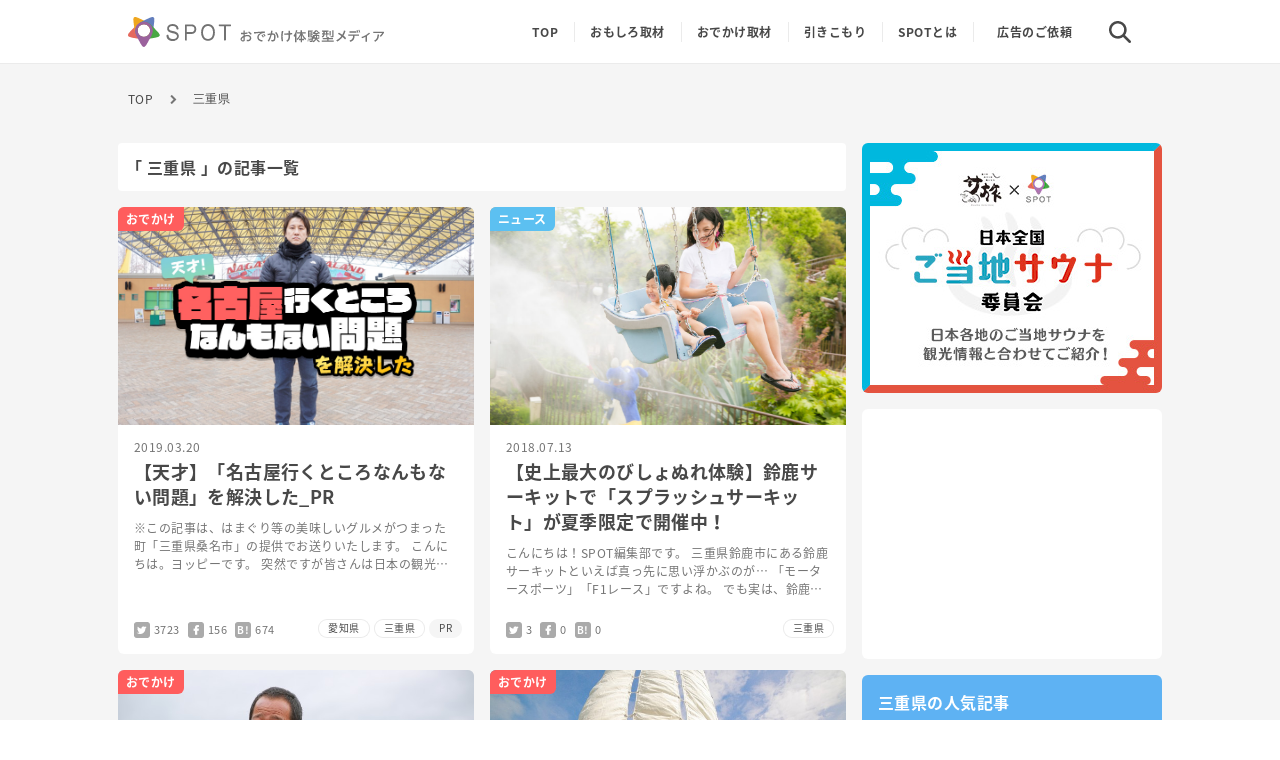

--- FILE ---
content_type: text/html; charset=UTF-8
request_url: https://travel.spot-app.jp/area/%E4%B8%89%E9%87%8D%E7%9C%8C/
body_size: 16112
content:
<!DOCTYPE html>
<html lang="ja"
	prefix="og: https://ogp.me/ns#" >
  <head>
 <!-- Google Tag Manager -->
  <script>(function(w,d,s,l,i){w[l]=w[l]||[];w[l].push({'gtm.start':
  new Date().getTime(),event:'gtm.js'});var f=d.getElementsByTagName(s)[0],
  j=d.createElement(s),dl=l!='dataLayer'?'&l='+l:'';j.async=true;j.src=
  'https://www.googletagmanager.com/gtm.js?id='+i+dl;f.parentNode.insertBefore(j,f);
  })(window,document,'script','dataLayer','GTM-KCJJ63V');</script>
<!-- End Google Tag Manager -->
    <meta charset="UTF-8" />
    
    <meta content="width=device-width,initial-scale=1" name="viewport" />
    <meta content="index,follow" name="robots" />
    <meta content="telephone=no" name="format-detection" />
    <meta content="IE=edge" http-equiv="X-UA-Compatible" />
    <link href="/wp-content/themes/spot-adways/assets/img/favicons/apple-touch-icon.png" rel="apple-touch-icon" sizes="180x180" />
    <link href="/wp-content/themes/spot-adways/assets/img/favicons/favicon-32x32.png" rel="icon" sizes="32x32" type="image/png" />
    <link href="/wp-content/themes/spot-adways/assets/img/favicons/favicon-16x16.png" rel="icon" sizes="16x16" type="image/png" />
    <link rel="stylesheet" href="/wp-content/themes/spot-adways/style.css" type="text/css" media="screen" />
    <script src="//cdnjs.cloudflare.com/ajax/libs/clipboard.js/2.0.0/clipboard.min.js" defer></script>
    <script src="/wp-content/themes/spot-adways/assets/js/main.js" defer></script>
    
		<!-- All in One SEO 4.1.5.3 -->
		<title>三重県 | SPOT</title>
		<meta name="robots" content="max-image-preview:large" />
		<link rel="canonical" href="https://travel.spot-app.jp/area/%E4%B8%89%E9%87%8D%E7%9C%8C/" />
		<script type="application/ld+json" class="aioseo-schema">
			{"@context":"https:\/\/schema.org","@graph":[{"@type":"WebSite","@id":"https:\/\/travel.spot-app.jp\/#website","url":"https:\/\/travel.spot-app.jp\/","name":"SPOT(\u30b9\u30dd\u30c3\u30c8) -\u304a\u3067\u304b\u3051\u4f53\u9a13\u578b\u30e1\u30c7\u30a3\u30a2-","description":"SPOT(\u30b9\u30dd\u30c3\u30c8)\u306f\u300c\u305d\u306e\u571f\u5730\u306b\u8a73\u3057\u3044\u4eba\u300d\u304c\u300c\u672c\u5f53\u306b\u30aa\u30b9\u30b9\u30e1\u3057\u305f\u3044\u304a\u3067\u304b\u3051\u30b9\u30dd\u30c3\u30c8\u300d\u3092\u767a\u4fe1\u3059\u308b\u30b5\u30fc\u30d3\u30b9\u3067\u3059\u3002","inLanguage":"ja","publisher":{"@id":"https:\/\/travel.spot-app.jp\/#organization"}},{"@type":"Organization","@id":"https:\/\/travel.spot-app.jp\/#organization","name":"SPOT(\u30b9\u30dd\u30c3\u30c8) -\u304a\u3067\u304b\u3051\u4f53\u9a13\u578b\u30e1\u30c7\u30a3\u30a2-","url":"https:\/\/travel.spot-app.jp\/","sameAs":["https:\/\/twitter.com\/spot_odekake"]},{"@type":"BreadcrumbList","@id":"https:\/\/travel.spot-app.jp\/area\/%E4%B8%89%E9%87%8D%E7%9C%8C\/#breadcrumblist","itemListElement":[{"@type":"ListItem","@id":"https:\/\/travel.spot-app.jp\/#listItem","position":1,"item":{"@type":"WebPage","@id":"https:\/\/travel.spot-app.jp\/","name":"\u30db\u30fc\u30e0","description":"SPOT(\u30b9\u30dd\u30c3\u30c8)\u306f\u300c\u305d\u306e\u571f\u5730\u306b\u8a73\u3057\u3044\u4eba\u300d\u304c\u300c\u672c\u5f53\u306b\u30aa\u30b9\u30b9\u30e1\u3057\u305f\u3044\u304a\u3067\u304b\u3051\u30b9\u30dd\u30c3\u30c8\u300d\u3092\u767a\u4fe1\u3059\u308b\u30b5\u30fc\u30d3\u30b9\u3067\u3059\u3002","url":"https:\/\/travel.spot-app.jp\/"},"nextItem":"\/area\/#listItem"},{"@type":"ListItem","@id":"\/area\/#listItem","position":2,"item":{"@type":"WebPage","@id":"\/area\/","name":"\u30a8\u30ea\u30a2","url":"\/area\/"},"nextItem":"\/area\/%e4%b8%89%e9%87%8d%e7%9c%8c\/#listItem","previousItem":"https:\/\/travel.spot-app.jp\/#listItem"},{"@type":"ListItem","@id":"\/area\/%e4%b8%89%e9%87%8d%e7%9c%8c\/#listItem","position":3,"item":{"@type":"WebPage","@id":"\/area\/%e4%b8%89%e9%87%8d%e7%9c%8c\/","name":"\u4e09\u91cd\u770c","url":"\/area\/%e4%b8%89%e9%87%8d%e7%9c%8c\/"},"previousItem":"\/area\/#listItem"}]},{"@type":"CollectionPage","@id":"https:\/\/travel.spot-app.jp\/area\/%E4%B8%89%E9%87%8D%E7%9C%8C\/#collectionpage","url":"https:\/\/travel.spot-app.jp\/area\/%E4%B8%89%E9%87%8D%E7%9C%8C\/","name":"\u4e09\u91cd\u770c | SPOT","inLanguage":"ja","isPartOf":{"@id":"https:\/\/travel.spot-app.jp\/#website"},"breadcrumb":{"@id":"https:\/\/travel.spot-app.jp\/area\/%E4%B8%89%E9%87%8D%E7%9C%8C\/#breadcrumblist"}}]}
		</script>
		<!-- All in One SEO -->

<link rel='dns-prefetch' href='//wp.spot-app.jp' />
<link rel='dns-prefetch' href='//s.w.org' />
<link rel="alternate" type="application/rss+xml" title="SPOT(スポット) -おでかけ体験型メディア- &raquo; フィード" href="https://travel.spot-app.jp/feed/" />
<link rel="alternate" type="application/rss+xml" title="SPOT(スポット) -おでかけ体験型メディア- &raquo; 三重県 カテゴリーのフィード" href="/area/%e4%b8%89%e9%87%8d%e7%9c%8c/feed/" />
<link rel='stylesheet' id='aalb_basics_css-css'  href='https://wp.spot-app.jp/wp-content/plugins/amazon-associates-link-builder/css/aalb_basics.css?ver=1.8.0' type='text/css' media='all' />
<link rel='stylesheet' id='pz-linkcard-css'  href='//wp.spot-app.jp/wp-content/uploads/pz-linkcard/style.css?ver=2.4.4.4.3' type='text/css' media='all' />
<link rel='stylesheet' id='toc-screen-css'  href='https://wp.spot-app.jp/wp-content/plugins/table-of-contents-plus/screen.min.css?ver=1509' type='text/css' media='all' />
<link rel='stylesheet' id='yyi_rinker_stylesheet-css'  href='https://wp.spot-app.jp/wp-content/plugins/yyi-rinker/css/style.css?v=1.1.5&#038;ver=4.9.26' type='text/css' media='all' />
<script type='text/javascript' src='https://wp.spot-app.jp/wp-includes/js/jquery/jquery.js?ver=1.12.4'></script>
<script type='text/javascript' src='https://wp.spot-app.jp/wp-includes/js/jquery/jquery-migrate.min.js?ver=1.4.1'></script>
<script type='text/javascript'>
/* <![CDATA[ */
var ai_front = {"insertion_before":"BEFORE","insertion_after":"AFTER","insertion_prepend":"PREPEND CONTENT","insertion_append":"APPEND CONTENT","insertion_replace_content":"REPLACE CONTENT","insertion_replace_element":"REPLACE ELEMENT","cancel":"Cancel","use":"Use","add":"Add","parent":"Parent","cancel_element_selection":"Cancel element selection","select_parent_element":"Select parent element","css_selector":"CSS selector","use_current_selector":"Use current selector","element":"ELEMENT","path":"PATH","selector":"SELECTOR","visible":"VISIBLE","hidden":"HIDDEN"};
/* ]]> */
</script>
<script type='text/javascript' src='https://wp.spot-app.jp/wp-content/plugins/ad-inserter/includes/js/ai-jquery.js?ver=4.9.26+2.4.4'></script>
<script type='text/javascript'>
function ai_insert(insertion,selector,insertion_code){if(selector.indexOf(":eq")!=-1)var elements=jQuery(selector);else var elements=document.querySelectorAll(selector);Array.prototype.forEach.call(elements,function(element,index){var ai_debug=typeof ai_debugging!=="undefined";if(element.hasAttribute("id"))selector_string="#"+element.getAttribute("id");else if(element.hasAttribute("class"))selector_string="."+element.getAttribute("class").replace(new RegExp(" ","g"),".");else selector_string="";var template=
document.createElement("div");template.innerHTML=insertion_code;var ai_selector_counter=template.getElementsByClassName("ai-selector-counter")[0];if(ai_selector_counter!=null)ai_selector_counter.innerText=index+1;var ai_debug_name_ai_main=template.getElementsByClassName("ai-debug-name ai-main")[0];if(ai_debug_name_ai_main!=null){var insertion_name="";if(insertion=="before")insertion_name=ai_front.insertion_before;else if(insertion=="after")insertion_name=ai_front.insertion_after;else if(insertion==
"prepend")insertion_name=ai_front.insertion_prepend;else if(insertion=="append")insertion_name=ai_front.insertion_append;else if(insertion=="replace-content")insertion_name=ai_front.insertion_replace_content;else if(insertion=="replace-element")insertion_name=ai_front.insertion_replace_element;ai_debug_name_ai_main.innerText=insertion_name+" "+selector+" ("+element.tagName.toLowerCase()+selector_string+")"}var range=document.createRange();var fragment=range.createContextualFragment(template.innerHTML);
if(insertion=="before")element.parentNode.insertBefore(fragment,element);else if(insertion=="after")element.parentNode.insertBefore(fragment,element.nextSibling);else if(insertion=="prepend")element.insertBefore(fragment,element.firstChild);else if(insertion=="append")element.insertBefore(fragment,null);else if(insertion=="replace-content")element.innerHTML=template.innerHTML;else if(insertion=="replace-element"){element.parentNode.insertBefore(fragment,element);element.parentNode.removeChild(element)}if(ai_debug)console.log("AI INSERT",
insertion,selector,"("+element.tagName.toLowerCase()+selector_string+")")})}
function ai_insert_viewport(element){function hasClass(element,cls){if(element==null)return false;if(element.classList)return element.classList.contains(cls);else return(" "+element.className+" ").indexOf(" "+cls+" ")>-1}function addClass(element,cls){if(element==null)return;if(element.classList)element.classList.add(cls);else element.className+=" "+cls}function removeClass(element,cls){if(element==null)return;if(element.classList)element.classList.remove(cls);else element.className=element.className.replace(new RegExp("(^|\\b)"+
cls.split(" ").join("|")+"(\\b|$)","gi")," ")}var ai_debug=typeof ai_debugging!=="undefined";if(ai_debug)console.log("AI VIEWPORT INSERTION class:",element.getAttribute("class"));var visible=!!(element.offsetWidth||element.offsetHeight||element.getClientRects().length);var block=element.getAttribute("data-block");if(visible){var insertion_code=element.getAttribute("data-code");var insertion_type=element.getAttribute("data-insertion");var selector=element.getAttribute("data-selector");if(insertion_code!=
null)if(insertion_type!=null&&selector!=null){var selector_exists=document.querySelectorAll(selector).length;if(ai_debug)console.log("AI VIEWPORT VISIBLE: block",block,insertion_type,selector,selector_exists?"":"NOT FOUND");if(selector_exists){ai_insert(insertion_type,selector,b64d(insertion_code));removeClass(element,"ai-viewports")}}else{if(ai_debug)console.log("AI VIEWPORT VISIBLE: block",block);var range=document.createRange();var fragment=range.createContextualFragment(b64d(insertion_code));
element.parentNode.insertBefore(fragment,element.nextSibling);removeClass(element,"ai-viewports")}}else{if(ai_debug)console.log("AI VIEWPORT NOT VISIBLE: block",block);var debug_bar=element.previousElementSibling;if(hasClass(debug_bar,"ai-debug-bar")&&hasClass(debug_bar,"ai-debug-script")){removeClass(debug_bar,"ai-debug-script");addClass(debug_bar,"ai-debug-viewport-invisible")}removeClass(element,"ai-viewports")}}
function b64e(str){return btoa(encodeURIComponent(str).replace(/%([0-9A-F]{2})/g,function toSolidBytes(match,p1){return String.fromCharCode("0x"+p1)}))}function b64d(str){return decodeURIComponent(atob(str).split("").map(function(c){return"%"+("00"+c.charCodeAt(0).toString(16)).slice(-2)}).join(""))};
</script>
<link rel='https://api.w.org/' href='https://travel.spot-app.jp/wp-json/' />
<script type="text/javascript">
	window._wp_rp_static_base_url = 'https://wprp.sovrn.com/static/';
	window._wp_rp_wp_ajax_url = "https://wp.spot-app.jp/wp-admin/admin-ajax.php";
	window._wp_rp_plugin_version = '3.6.4';
	window._wp_rp_post_id = '65818';
	window._wp_rp_num_rel_posts = '5';
	window._wp_rp_thumbnails = true;
	window._wp_rp_post_title = '%E3%80%90%E5%A4%A9%E6%89%8D%E3%80%91%E3%80%8C%E5%90%8D%E5%8F%A4%E5%B1%8B%E8%A1%8C%E3%81%8F%E3%81%A8%E3%81%93%E3%82%8D%E3%81%AA%E3%82%93%E3%82%82%E3%81%AA%E3%81%84%E5%95%8F%E9%A1%8C%E3%80%8D%E3%82%92%E8%A7%A3%E6%B1%BA%E3%81%97%E3%81%9F_PR';
	window._wp_rp_post_tags = ['%E5%90%8D%E5%8F%A4%E5%B1%8B', '%E8%A6%B3%E5%85%89', 'pr', '%E3%81%8A%E3%81%A7%E3%81%8B%E3%81%91%E5%8F%96%E6%9D%90', '%E4%B8%89%E9%87%8D%E7%9C%8C', '%E5%90%8D%E5%8F%A4%E5%B1%8B%E5%B8%82', '%E6%84%9B%E7%9F%A5%E7%9C%8C', 'alt', 'pr', 'a', 'span'];
	window._wp_rp_promoted_content = true;
</script>
<style type="text/css">
.wp_rp_content{
  margin: 8px 0 0;
  padding: 24px 0;
  border-top: 1px solid #eee;
  border-bottom: 1px solid #eee;
}
@media (min-width: 769px) {
   .wp_rp_content{
    margin: 24px 0 0;
  }
}

.related_post_title {
  position: relative;
  padding: 0 0 0 11px;
  color: #484848;
  font-size: 18px;
  line-height: 1.3;
  font-weight: bold;
}
.related_post_title:before {
  display: block;
  content: "";
  position: absolute;
  top: 0.1em;
  bottom: 0;
  left: 0;
  margin: auto;
  width: 3px;
  height: 80%;
  background: #73c2f6;
}
@media (min-width: 769px) {
  .related_post_title {
    font-size: 20px;
  }
}

ul.related_post {
  margin: 12px 0 0;
}
@media (min-width: 769px) {
  ul.related_post {
    margin: 24px 0 0;
  }
}

ul.related_post li {
  display: flex;
}
ul.related_post li +li{
  margin: 12px 0 0;
  padding: 12px 0 0;
  border-top: 1px solid #eeeeee;
}

@media (min-width: 769px) {
    ul.related_post li {
    
  }
  ul.related_post li +li{
    
  }
}

ul.related_post li a {

}
ul.related_post li img{
  width: 120px;
  height: 120px;
}
ul.related_post li .wp_rp_thumbnail {
  min-width: 120px;
  min-height: 120px;
}
ul.related_post li .wp_rp_thumbnail:hover {
  opacity: 0.7;
}

ul.related_post li .wp_rp_title {
  padding: 0 0 0 12px;
  color: #484848;
  font-size: 16px;
  line-height: 1.4;
  font-weight: bold;
  letter-spacing: 0.02em;
}
ul.related_post li .wp_rp_title:hover {
  text-decoration: underline;
}
@media (min-width: 769px) {
  ul.related_post li .wp_rp_title {
    font-size: 18px;
  }
}

.wp_rp_footer{
  text-align: right;
}</style>
<style>
.yyi-rinker-images {
    display: flex;
    justify-content: center;
    align-items: center;
    position: relative;

}
div.yyi-rinker-image img.yyi-rinker-main-img.hidden {
    display: none;
}

.yyi-rinker-images-arrow {
    cursor: pointer;
    position: absolute;
    top: 50%;
    display: block;
    margin-top: -11px;
    opacity: 0.6;
    width: 22px;
}

.yyi-rinker-images-arrow-left{
    left: -10px;
}
.yyi-rinker-images-arrow-right{
    right: -10px;
}

.yyi-rinker-images-arrow-left.hidden {
    display: none;
}

.yyi-rinker-images-arrow-right.hidden {
    display: none;
}
div.yyi-rinker-contents.yyi-rinker-design-tate  div.yyi-rinker-box{
    flex-direction: column;
}

div.yyi-rinker-contents.yyi-rinker-design-slim div.yyi-rinker-box .yyi-rinker-links {
    flex-direction: column;
}

div.yyi-rinker-contents.yyi-rinker-design-slim div.yyi-rinker-info {
    width: 100%;
}

div.yyi-rinker-contents.yyi-rinker-design-slim .yyi-rinker-title {
    text-align: center;
}

div.yyi-rinker-contents.yyi-rinker-design-slim .yyi-rinker-links {
    text-align: center;
}
div.yyi-rinker-contents.yyi-rinker-design-slim .yyi-rinker-image {
    margin: auto;
}

div.yyi-rinker-contents.yyi-rinker-design-slim div.yyi-rinker-info ul.yyi-rinker-links li {
	align-self: stretch;
}
div.yyi-rinker-contents.yyi-rinker-design-slim div.yyi-rinker-box div.yyi-rinker-info {
	padding: 0;
}
div.yyi-rinker-contents.yyi-rinker-design-slim div.yyi-rinker-box {
	flex-direction: column;
	padding: 14px 5px 0;
}

.yyi-rinker-design-slim div.yyi-rinker-box div.yyi-rinker-info {
	text-align: center;
}

.yyi-rinker-design-slim div.price-box span.price {
	display: block;
}

div.yyi-rinker-contents.yyi-rinker-design-slim div.yyi-rinker-info div.yyi-rinker-title a{
	font-size:16px;
}

div.yyi-rinker-contents.yyi-rinker-design-slim ul.yyi-rinker-links li.amazonkindlelink:before,  div.yyi-rinker-contents.yyi-rinker-design-slim ul.yyi-rinker-links li.amazonlink:before,  div.yyi-rinker-contents.yyi-rinker-design-slim ul.yyi-rinker-links li.rakutenlink:before,  div.yyi-rinker-contents.yyi-rinker-design-slim ul.yyi-rinker-links li.yahoolink:before {
	font-size:12px;
}

div.yyi-rinker-contents.yyi-rinker-design-slim ul.yyi-rinker-links li a {
	font-size: 13px;
}
.entry-content ul.yyi-rinker-links li {
	padding: 0;
}

				</style>		<style type="text/css" id="wp-custom-css">
			.yyi-rinker-contents div, .yyi-rinker-contents img{
	margin: 0;
}		</style>
		  <meta name="google-site-verification" content="ZX6oyHYiNj_mrojM7nadmSdBmvFA5PkceJuxbdvyE-k" />
  </head>
  <body class="archive category category-77">
    <!--Google Tag Manager-->
    <noscript><iframe height="0" src="https://www.googletagmanager.com/ns.html?id=GTM-KCJJ63V" style="display:none;visibility:hidden" width="0"></iframe></noscript>
    <style type="text/css">
      .async-hide { opacity: 0 !important}
    </style>
    <!--End Google Tag Manager-->
    <div class="continer" id="continer">
      <div class="header" id="header">
        <div class="header_wrap">
          <div class="header_logo">
            <a href="/"></a>
          </div>
          <div class="header_search_button">
            <svg class="icon_close"  width="17px" height="18px" viewBox="0 0 17 18" version="1.1" xmlns="http://www.w3.org/2000/svg" xmlns:xlink="http://www.w3.org/1999/xlink"><g id="page" stroke="none" stroke-width="1" fill="none" fill-rule="evenodd"><path d="M9.44999993,7.85000002 L18.15,7.85000002 C18.7851274,7.85000002 19.3,8.36487255 19.3,9 C19.3,9.63512745 18.7851274,10.15 18.15,10.15 L9.44999993,10.15 L9.44999993,18.85 C9.44999993,19.4851275 8.9351274,20 8.29999995,20 C7.6648725,20 7.14999998,19.4851275 7.14999998,18.85 L7.14999998,10.15 L-1.55000007,10.15 C-2.18512752,10.15 -2.70000005,9.63512745 -2.70000005,9 C-2.70000005,8.36487255 -2.18512752,7.85000002 -1.55000007,7.85000002 L7.14999998,7.85000002 L7.14999998,-0.850000024 C7.14999998,-1.48512747 7.6648725,-2 8.29999995,-2 C8.9351274,-2 9.44999993,-1.48512747 9.44999993,-0.850000024 L9.44999993,7.85000002 Z" id="icon_close" fill="#484848" transform="translate(8.300000, 9.000000) rotate(-315.000000) translate(-8.300000, -9.000000) "></path></g></svg>
            <svg class="icon_search" width="20px" height="20px" viewBox="0 0 20 20" version="1.1" xmlns="http://www.w3.org/2000/svg" xmlns:xlink="http://www.w3.org/1999/xlink"><g id="page" stroke="none" stroke-width="1" fill="none" fill-rule="evenodd"><g id="Group-26" transform="translate(-302.000000, -16.000000)" fill="#484848" fill-rule="nonzero"><g id="Group-7" transform="translate(18.000000, 16.000000)"><g id="search,-magnifying-glass,-find,-magnifier,-zoom" transform="translate(300.000000, 48.000000) rotate(-360.000000) translate(-300.000000, -48.000000) translate(284.000000, 0.000000)"><path d="M11.9661322,0 C7.53137799,0.00537530481 3.93763972,3.59913419 3.93226445,8.03391388 C3.93790761,9.76411126 4.50734683,11.4453224 5.55430235,12.8228152 L0.350406317,18.0267411 C0.0520553417,18.3148997 -0.0675988042,18.7416193 0.0374330457,19.1428897 C0.142464896,19.54416 0.45583734,19.8575343 0.857105429,19.9625667 C1.25837352,20.0675992 1.68509059,19.9479444 1.97324761,19.6495917 L7.17714364,14.4456658 C8.55464535,15.492692 10.2358923,16.0621765 11.9661322,16.0678278 C16.4031149,16.0678278 20,12.470922 20,8.03391388 C20,3.59690576 16.4031149,2.71688389e-16 11.9661322,0 Z M11.9661322,13.7724238 C8.7968589,13.7724238 6.22765524,11.2032054 6.22765524,8.03391388 C6.22765524,4.86462237 8.7968589,2.29540397 11.9661322,2.29540397 C15.1354055,2.29540397 17.7046092,4.86462237 17.7046092,8.03391388 C17.7008779,11.2016585 15.1338587,13.7686925 11.9661322,13.7724238 Z" id="icon_search" transform="translate(10.000000, 10.000000) rotate(-90.000000) translate(-10.000000, -10.000000) "></path></g></g></g></g></svg>
          </div>
          <div class="header_search">
            <div class="search_content">
              <div class="search_list_wrap form_wrap">
                <form class="form" action="/" method="get">
  <input class="field" id="s" name="s" placeholder="エリア名・キーワードから探す" type="text" value="" />
  <button class="submit" id="searchsubmit" name="submit" type="submit"><i class="fa fa-search"></i></button>
</form>
              </div>
              <div class="search_list_wrap writer_wrap">
                <div class="search_headline">
                  人気のライター
                </div>
                <div class="search_list writer_list">
                  <div class="writer_item">
                    <a href="/author/yoppy/">
                      <div class="writer_image" style="background: url(https://d1uyv6v1bosv8j.cloudfront.net/wp-content/uploads/2019/01/11220619/20170804184533-150x150.jpg) no-repeat"></div>
                      <div class="writer_name">ヨッピー</div>
                    </a>
                  </div>
                  <div class="writer_item">
                    <a href="/author/pato/">
                      <div class="writer_image" style="background: url(https://d1uyv6v1bosv8j.cloudfront.net/wp-content/uploads/2019/01/11115706/jtxR0TXj_400x400-150x150.jpg) no-repeat"></div>
                      <div class="writer_name">pato</div>
                    </a>
                  </div>
                  <div class="writer_item">
                    <a href="/author/katsusemasahiko/">
                      <div class="writer_image" style="background: url(https://dl2.pushbulletusercontent.com/empPPahBlqu5Entmsk0HP2KzDZRhrC6v/%E3%82%B9%E3%82%AF%E3%83%AA%E3%83%BC%E3%83%B3%E3%82%B7%E3%83%A7%E3%83%83%E3%83%88%202019-01-30%2019.52.11.png) no-repeat"></div>
                      <div class="writer_name">カツセ<br>マサヒコ</div>
                    </a>
                  </div>
                  <div class="writer_item">
                    <a href="/author/nicheniche/">
                      <div class="writer_image" style="background: url(https://d1uyv6v1bosv8j.cloudfront.net/wp-content/uploads/2019/01/22211937/yFvCsEk8_400x400-150x150.jpg) no-repeat"></div>
                      <div class="writer_name">下村山 知也</div>
                    </a>
                  </div>
                </div>
              </div>

              <div class="search_list_wrap tag_wrap">
                <div class="search_headline">
                  最近人気のキーワード
                </div>
                <div class="search_list tag_list">
                  <div class="tag_item">
                    <a href="/tag/温泉/">
                      <i class="fa fa-hashtag"></i>
                      <span class="tag_name">温泉</span>
                    </a>
                  </div>
                  <div class="tag_item">
					<a href="/tag/銭湯/">
						<i class="fa fa-hashtag"></i>
						<span class="tag_name">銭湯</span>
					</a>
                  </div>
                  <div class="tag_item">
                    <a href="/tag/道後温泉/">
                      <i class="fa fa-hashtag"></i>
                      <span class="tag_name">道後温泉</span>
                    </a>
                  </div>
                  <div class="tag_item">
                    <a href="/tag/草津温泉/">
                      <i class="fa fa-hashtag"></i>
                      <span class="tag_name">草津温泉</span>
                    </a>
                  </div>
                  <div class="tag_item">
                    <a href="/tag/鉄道/">
                      <i class="fa fa-hashtag"></i>
                      <span class="tag_name">鉄道</span>
                    </a>
                  </div>
                  <div class="tag_item">
                    <a href="/tag/京都/">
                      <i class="fa fa-hashtag"></i>
                      <span class="tag_name">京都</span>
                    </a>
                  </div>
                  <div class="tag_item">
                    <a href="/tag/中華街/">
                      <i class="fa fa-hashtag"></i>
                      <span class="tag_name">中華街</span>
                    </a>
                  </div>
                  <div class="tag_item">
                    <a href="/tag/北海道/">
                      <i class="fa fa-hashtag"></i>
                      <span class="tag_name">北海道</span>
                    </a>
                  </div>
                  <div class="tag_item">
                    <a href="/tag/町田/">
                      <i class="fa fa-hashtag"></i>
                      <span class="tag_name">町田</span>
                    </a>
                  </div>
                  <div class="tag_item">
                    <a href="/tag/神戸/">
                      <i class="fa fa-hashtag"></i>
                      <span class="tag_name">神戸</span>
                    </a>
                  </div>

                </div>
              </div>

              <div class="search_list_wrap region_wrap">
                <div class="search_headline">
                  都道府県から探す
                </div>
                <div class="search_list region_list">
                  <div class="region_item">
                    <div class="region_title">
                      北海道・東北
                    </div>
                    <div class="prefectures_list">
                      <ul>
                        <li>
                          <a href="/area/北海道/">北海道</a>
                        </li>
                        <li>
                          <a href="/area/青森県/">青森県</a>
                        </li>
                        <li>
                          <a href="/area/岩手県/">岩手県</a>
                        </li>
                        <li>
                          <a href="/area/宮城県/">宮城県</a>
                        </li>
                        <li>
                          <a href="/area/秋田県/">秋田県</a>
                        </li>
                        <li>
                          <a href="/area/山形県/">山形県</a>
                        </li>
                        <li>
                          <a href="/area/福島県/">福島県</a>
                        </li>
                      </ul>
                    </div>
                  </div>
                  <div class="region_item">
                    <div class="region_title">
                      関東
                    </div>
                    <div class="prefectures_list">
                      <ul>
                        <li>
                          <a href="/area/茨城県/">茨城県</a>
                        </li>
                        <li>
                          <a href="/area/栃木県/">栃木県</a>
                        </li>
                        <li>
                          <a href="/area/群馬県/">群馬県</a>
                        </li>
                        <li>
                          <a href="/area/埼玉県/">埼玉県</a>
                        </li>
                        <li>
                          <a href="/area/千葉県/">千葉県</a>
                        </li>
                        <li>
                          <a href="/area/東京都/">東京都</a>
                        </li>
                        <li>
                          <a href="/area/神奈川県/">神奈川県</a>
                        </li>
                      </ul>
                    </div>
                  </div>
                  <div class="region_item">
                    <div class="region_title">
                      中部
                    </div>
                    <div class="prefectures_list">
                      <ul>
                        <li>
                          <a href="/area/山梨県/">山梨県</a>
                        </li>
                        <li>
                          <a href="/area/長野県/">長野県</a>
                        </li>
                        <li>
                          <a href="/area/新潟県/">新潟県</a>
                        </li>
                        <li>
                          <a href="/area/富山県/">富山県</a>
                        </li>
                        <li>
                          <a href="/area/石川県/">石川県</a>
                        </li>
                        <li>
                          <a href="/area/福井県/">福井県</a>
                        </li>
                        <li>
                          <a href="/area/愛知県/">愛知県</a>
                        </li>
                        <li>
                          <a href="/area/静岡県/">静岡県</a>
                        </li>
                        <li>
                          <a href="/area/岐阜県/">岐阜県</a>
                        </li>
                      </ul>
                    </div>
                  </div>
                  <div class="region_item">
                    <div class="region_title">
                      近畿
                    </div>
                    <div class="prefectures_list">
                      <ul>
                        <li>
                          <a href="/area/滋賀県/">滋賀県</a>
                        </li>
                        <li>
                          <a href="/area/京都府/">京都府</a>
                        </li>
                        <li>
                          <a href="/area/大阪府/">大阪府</a>
                        </li>
                        <li>
                          <a href="/area/兵庫県/">兵庫県</a>
                        </li>
                        <li>
                          <a href="/area/奈良県/">奈良県</a>
                        </li>
                        <li>
                          <a href="/area/和歌山県/">和歌山県</a>
                        </li>
                        <li>
                          <a href="/area/三重県/">三重県</a>
                        </li>
                      </ul>
                    </div>
                  </div>
                  <div class="region_item">
                    <div class="region_title">
                      中国
                    </div>
                    <div class="prefectures_list">
                      <ul>
                        <li>
                          <a href="/area/鳥取県/">鳥取県</a>
                        </li>
                        <li>
                          <a href="/area/島根県/">島根県</a>
                        </li>
                        <li>
                          <a href="/area/岡山県/">岡山県</a>
                        </li>
                        <li>
                          <a href="/area/広島県/">広島県</a>
                        </li>
                        <li>
                          <a href="/area/山口県/">山口県</a>
                        </li>
                      </ul>
                    </div>
                  </div>
                  <div class="region_item">
                    <div class="region_title">
                      四国
                    </div>
                    <div class="prefectures_list">
                      <ul>
                        <li>
                          <a href="/area/徳島県/">徳島県</a>
                        </li>
                        <li>
                          <a href="/area/香川県/">香川県</a>
                        </li>
                        <li>
                          <a href="/area/愛媛県/">愛媛県</a>
                        </li>
                        <li>
                          <a href="/area/高知県/">高知県</a>
                        </li>
                      </ul>
                    </div>
                  </div>
                  <div class="region_item">
                    <div class="region_title">
                      九州・沖縄
                    </div>
                    <div class="prefectures_list">
                      <ul>
                        <li>
                          <a href="/area/福岡県/">福岡県</a>
                        </li>
                        <li>
                          <a href="/area/佐賀県/">佐賀県</a>
                        </li>
                        <li>
                          <a href="/area/長崎県/">長崎県</a>
                        </li>
                        <li>
                          <a href="/area/熊本県/">熊本県</a>
                        </li>
                        <li>
                          <a href="/area/大分県/">大分県</a>
                        </li>
                        <li>
                          <a href="/area/宮崎県/">宮崎県</a>
                        </li>
                        <li>
                          <a href="/area/鹿児島県/">鹿児島県</a>
                        </li>
                          <li>
                          <a href="/area/沖縄県/">沖縄県</a>
                        </li>
                      </ul>
                    </div>
                  </div>
                  <div class="region_item">
                    <div class="region_title">
                      その他
                    </div>
                    <div class="prefectures_list">
                      <ul>
                        <li>
                          <a href="/area/海外/">海外</a>
                        </li>
                      </ul>
                    </div>
                  </div>
                </div>
              </div>
            </div>
          </div>

          <nav class="header_nav">
            <ul class="nav_list">
                            <li class="nav_item">
                <a href="/"><svg class="top_sp" height="16px" version="1.1" viewbox="0 0 18 16" width="18px" xmlns="http://www.w3.org/2000/svg" xmlns:xlink="http://www.w3.org/1999/xlink"><g fill="none" fill-rule="evenodd" stroke="none" stroke-width="1"><g fill="#6C6C6C" transform="translate(-725.000000, -33.000000)"><path d="M740.299689,41.0997364 L740.299689,47.7360206 C740.299689,47.8944198 740.18179,48.0249192 740.036891,48.0249192 L735.834811,48.0249192 C735.689011,48.0249192 735.572012,47.8953198 735.572012,47.7360206 L735.572012,44.6907193 C735.572012,44.5305201 735.453212,44.4000207 735.307413,44.4000207 L732.686626,44.4000207 C732.541726,44.4000207 732.424727,44.5287201 732.424727,44.6871193 L732.424727,47.7360206 C732.424727,47.8953198 732.306827,48.0249192 732.161928,48.0249192 L727.962548,48.0249192 C727.817649,48.0249192 727.699749,47.8953198 727.699749,47.7360206 L727.699749,41.0997364 L725.319261,41.0997364 C725.034862,41.0997364 724.892663,40.7946379 725.095162,40.6182387 L733.77472,33.0816746 C733.89982,32.9727751 734.099619,32.9727751 734.224718,33.0816746 L742.904277,40.6182387 C743.107676,40.7946379 742.965477,41.0997364 742.679278,41.0997364 L740.299689,41.0997364 Z"></path></g></g></svg><span class="top_pc">TOP</span></a>
              </li>
                              <li class="nav_item">
                  <a href="/omoshiro/">おもしろ取材</a>
                </li>
                              <li class="nav_item">
                  <a href="/odekake/">おでかけ取材</a>
                </li>
                              <li class="nav_item">
                  <a href="/hikikomori/">引きこもり</a>
                </li>
                              <li class="nav_item">
                  <a href="https://travel.spot-app.jp/about/">SPOTとは</a>
                </li>
                              <li class="nav_item">
                  <a href="https://travel.spot-app.jp/promotion/">広告のご依頼</a>
                </li>
                          </ul>
          </nav>

        </div>
      </div>
      <main class="main_wrap">
<nav class="breadcrumb_wrap">
  <ul>
    <li>
      <a href="/">TOP</a>
    </li>
        <li class="fa fa-chevron-right">
      <a href="/area/%e4%b8%89%e9%87%8d%e7%9c%8c/">三重県</a>
    </li>
  </ul>
</nav><div class="main">
  <!--
<div class="hometop_widget sp"> 
  <div class="hometop_banner"> 
    <img alt="" src=""> 
  </div> 
</div>
-->  <div class="content_warp">
        <h2 class="content_headline">
      「 三重県 」の記事一覧
    </h2>
    <div class="content_list">
      <div class="content_item">
  <div class="item_category travel">おでかけ</div>  <div class="item_image">
    <a href="https://travel.spot-app.jp/nagoya_yoppy/"><img width="800" height="533" src="https://d1uyv6v1bosv8j.cloudfront.net/wp-content/uploads/2019/03/19190044/4bd5a6b02753a26c9683ef9e6d43b5dd.jpg" class="attachment-large size-large" alt="" srcset="https://d1uyv6v1bosv8j.cloudfront.net/wp-content/uploads/2019/03/19190044/4bd5a6b02753a26c9683ef9e6d43b5dd.jpg 800w, https://d1uyv6v1bosv8j.cloudfront.net/wp-content/uploads/2019/03/19190044/4bd5a6b02753a26c9683ef9e6d43b5dd-480x320.jpg 480w, https://d1uyv6v1bosv8j.cloudfront.net/wp-content/uploads/2019/03/19190044/4bd5a6b02753a26c9683ef9e6d43b5dd-768x512.jpg 768w" sizes="(max-width: 800px) 100vw, 800px" /></a>
  </div>
  <div class="list_info">
    <div class="item_date">
      2019.03.20    </div>
    <h3 class="item_title">
      <a href="https://travel.spot-app.jp/nagoya_yoppy/">【天才】「名古屋行くところなんもない問題」を解決した_PR</a>
    </h3>
    <div class="item_description">
      <p>※この記事は、はまぐり等の美味しいグルメがつまった町「三重県桑名市」の提供でお送りいたします。 こんにちは。ヨッピーです。 突然ですが皆さんは日本の観光における3大難問をご存知でしょうか？ 〇京都混みすぎ問題  ・世界中&#8230;</p>
    </div>
    <div class="item_status">
  <div class="status_sns">
              <div class="sns_count twiter">
        <i class="fa fa-twitter"></i><span>3723</span>
      </div>
      <div class="sns_count facebook">
        <i class="fa fa-facebook"></i><span>156</span>
      </div>
      <div class="sns_count hatebu">
        <i>B!</i><span>674</span>
      </div>
      </div>
        <div class="item_label label_pr">
      <a href="/pr/">PR</a>
    </div>
        <div class="item_label label_region">
      <a href="/area/%e4%b8%89%e9%87%8d%e7%9c%8c/">三重県</a>
    </div>
      <div class="item_label label_region">
      <a href="/area/%e6%84%9b%e7%9f%a5%e7%9c%8c/">愛知県</a>
    </div>
      <div class="item_label label_region">
      <a href="/area/%e6%84%9b%e7%9f%a5%e7%9c%8c/%e5%90%8d%e5%8f%a4%e5%b1%8b%e5%b8%82/">名古屋市</a>
    </div>
  </div>  </div>
</div>
<div class="content_item">
  <div class="item_category news">ニュース</div>  <div class="item_image">
    <a href="https://travel.spot-app.jp/news/archives/1884/"><img width="1024" height="683" src="https://d1uyv6v1bosv8j.cloudfront.net/wp-content/uploads/2018/07/20170458/sub2-1.jpg" class="attachment-large size-large" alt="" srcset="https://d1uyv6v1bosv8j.cloudfront.net/wp-content/uploads/2018/07/20170458/sub2-1.jpg 1024w, https://d1uyv6v1bosv8j.cloudfront.net/wp-content/uploads/2018/07/20170458/sub2-1-480x320.jpg 480w, https://d1uyv6v1bosv8j.cloudfront.net/wp-content/uploads/2018/07/20170458/sub2-1-768x512.jpg 768w" sizes="(max-width: 1024px) 100vw, 1024px" /></a>
  </div>
  <div class="list_info">
    <div class="item_date">
      2018.07.13    </div>
    <h3 class="item_title">
      <a href="https://travel.spot-app.jp/news/archives/1884/">【史上最大のびしょぬれ体験】鈴鹿サーキットで「スプラッシュサーキット」が夏季限定で開催中！</a>
    </h3>
    <div class="item_description">
      <p>こんにちは！SPOT編集部です。 三重県鈴鹿市にある鈴鹿サーキットといえば真っ先に思い浮かぶのが… 「モータースポーツ」「F1レース」ですよね。 でも実は、鈴鹿サーキットってそれだけじゃないんです！！ モーター系の数多く&#8230;</p>
    </div>
    <div class="item_status">
  <div class="status_sns">
              <div class="sns_count twiter">
        <i class="fa fa-twitter"></i><span>3</span>
      </div>
      <div class="sns_count facebook">
        <i class="fa fa-facebook"></i><span>0</span>
      </div>
      <div class="sns_count hatebu">
        <i>B!</i><span>0</span>
      </div>
      </div>
          <div class="item_label label_region">
      <a href="/area/%e4%b8%89%e9%87%8d%e7%9c%8c/">三重県</a>
    </div>
  </div>  </div>
</div>
<div class="content_item">
  <div class="item_category travel">おでかけ</div>  <div class="item_image">
    <a href="https://travel.spot-app.jp/furusato-tax_bustour/"><img width="688" height="458" src="https://d1uyv6v1bosv8j.cloudfront.net/wp-content/uploads/2018/04/21194142/image27.jpeg" class="attachment-large size-large" alt="" srcset="https://d1uyv6v1bosv8j.cloudfront.net/wp-content/uploads/2018/04/21194142/image27.jpeg 688w, https://d1uyv6v1bosv8j.cloudfront.net/wp-content/uploads/2018/04/21194142/image27-480x320.jpeg 480w" sizes="(max-width: 688px) 100vw, 688px" /></a>
  </div>
  <div class="list_info">
    <div class="item_date">
      2018.05.18    </div>
    <h3 class="item_title">
      <a href="https://travel.spot-app.jp/furusato-tax_bustour/">三重南部の魅力ぎっしり！ふるさと納税者限定のスペシャルバスツアーに密着！【生産者さん取材・ふるさとチョイス】</a>
    </h3>
    <div class="item_description">
      <p>こちらの記事はふるさと納税サイト「ふるさとチョイス」に遷移します。</p>
    </div>
    <div class="item_status">
  <div class="status_sns">
              <div class="sns_count twiter">
        <i class="fa fa-twitter"></i><span>2</span>
      </div>
      <div class="sns_count facebook">
        <i class="fa fa-facebook"></i><span>20</span>
      </div>
      <div class="sns_count hatebu">
        <i>B!</i><span>0</span>
      </div>
      </div>
          <div class="item_label label_region">
      <a href="/area/%e4%b8%89%e9%87%8d%e7%9c%8c/">三重県</a>
    </div>
  </div>  </div>
</div>
<div class="content_item">
  <div class="item_category travel">おでかけ</div>  <div class="item_image">
    <a href="https://travel.spot-app.jp/bustour_suzukisarasa/"><img width="688" height="459" src="https://d1uyv6v1bosv8j.cloudfront.net/wp-content/uploads/2018/04/21194201/1J8A9503.jpg" class="attachment-large size-large" alt="" srcset="https://d1uyv6v1bosv8j.cloudfront.net/wp-content/uploads/2018/04/21194201/1J8A9503.jpg 688w, https://d1uyv6v1bosv8j.cloudfront.net/wp-content/uploads/2018/04/21194201/1J8A9503-480x320.jpg 480w" sizes="(max-width: 688px) 100vw, 688px" /></a>
  </div>
  <div class="list_info">
    <div class="item_date">
      2018.05.18    </div>
    <h3 class="item_title">
      <a href="https://travel.spot-app.jp/bustour_suzukisarasa/">熊野川の川くだり、幻のカキ…　三重県南部をめぐるスペシャルバスツアーに潜入してきた</a>
    </h3>
    <div class="item_description">
      <p>みなさんこんにちは。治ったと思っていた花粉症が再発して毎日涙目な鈴木サラサです。（ぐしゅん・・） 先日、「ふるさと納税」に寄附した方だけが参加できるスーパー特別なスペシャルバスツアーが三重県南部で開催されたのですが、 そ&#8230;</p>
    </div>
    <div class="item_status">
  <div class="status_sns">
              <div class="sns_count twiter">
        <i class="fa fa-twitter"></i><span>10</span>
      </div>
      <div class="sns_count facebook">
        <i class="fa fa-facebook"></i><span>14</span>
      </div>
      <div class="sns_count hatebu">
        <i>B!</i><span>2</span>
      </div>
      </div>
          <div class="item_label label_region">
      <a href="/area/%e4%b8%89%e9%87%8d%e7%9c%8c/">三重県</a>
    </div>
  </div>  </div>
</div>
<div class="content_item">
  <div class="item_category travel">おでかけ</div>  <div class="item_image">
    <a href="https://travel.spot-app.jp/okageyokocho_suzukisarasa/"><img width="688" height="459" src="https://d1uyv6v1bosv8j.cloudfront.net/wp-content/uploads/2018/05/21200812/1J8A0027.jpg" class="attachment-large size-large" alt="" srcset="https://d1uyv6v1bosv8j.cloudfront.net/wp-content/uploads/2018/05/21200812/1J8A0027.jpg 688w, https://d1uyv6v1bosv8j.cloudfront.net/wp-content/uploads/2018/05/21200812/1J8A0027-480x320.jpg 480w" sizes="(max-width: 688px) 100vw, 688px" /></a>
  </div>
  <div class="list_info">
    <div class="item_date">
      2018.05.16    </div>
    <h3 class="item_title">
      <a href="https://travel.spot-app.jp/okageyokocho_suzukisarasa/">【お伊勢詣りで食べ歩き】おかげ横丁＆おはらい町を独断と偏見で徹底レポート！</a>
    </h3>
    <div class="item_description">
      <p>こんにちは！神様大好き神社大好き自称スピリチュアルなライター鈴木サラサです！（うさんくささはんぱない） 今回は日本の神社のトップオブトップ・伊勢神宮！ ・・・の特集ではなく、伊勢神宮へ行く途中にある年中にぎやかな参道「お&#8230;</p>
    </div>
    <div class="item_status">
  <div class="status_sns">
              <div class="sns_count twiter">
        <i class="fa fa-twitter"></i><span>17</span>
      </div>
      <div class="sns_count facebook">
        <i class="fa fa-facebook"></i><span>20</span>
      </div>
      <div class="sns_count hatebu">
        <i>B!</i><span>0</span>
      </div>
      </div>
          <div class="item_label label_region">
      <a href="/area/%e4%b8%89%e9%87%8d%e7%9c%8c/">三重県</a>
    </div>
  </div>  </div>
</div>
<div class="content_item">
  <div class="item_category travel">おでかけ</div>  <div class="item_image">
    <a href="https://travel.spot-app.jp/yunoyama_suzukisarasa/"><img width="688" height="459" src="https://d1uyv6v1bosv8j.cloudfront.net/wp-content/uploads/2018/04/21200253/1J8A0697.jpg" class="attachment-large size-large" alt="" srcset="https://d1uyv6v1bosv8j.cloudfront.net/wp-content/uploads/2018/04/21200253/1J8A0697.jpg 688w, https://d1uyv6v1bosv8j.cloudfront.net/wp-content/uploads/2018/04/21200253/1J8A0697-480x320.jpg 480w" sizes="(max-width: 688px) 100vw, 688px" /></a>
  </div>
  <div class="list_info">
    <div class="item_date">
      2018.05.09    </div>
    <h3 class="item_title">
      <a href="https://travel.spot-app.jp/yunoyama_suzukisarasa/">開湯1,300年！三重県の秘湯「湯の山温泉」を全力で楽しんできた</a>
    </h3>
    <div class="item_description">
      <p>みなさんこんにちは。万年肩こりの三十路ライター鈴木サラサです。 物心ついた頃から肩こりに悩まされ（早いよ）三十路にもなると全身バキバキで泣きたい日々・・。 こんな時、温泉に入れれば！！！！（きっと全てが解決する・・！）そ&#8230;</p>
    </div>
    <div class="item_status">
  <div class="status_sns">
              <div class="sns_count twiter">
        <i class="fa fa-twitter"></i><span>427</span>
      </div>
      <div class="sns_count facebook">
        <i class="fa fa-facebook"></i><span>11</span>
      </div>
      <div class="sns_count hatebu">
        <i>B!</i><span>4</span>
      </div>
      </div>
          <div class="item_label label_region">
      <a href="/area/%e4%b8%89%e9%87%8d%e7%9c%8c/">三重県</a>
    </div>
  </div>  </div>
</div>
<div class="content_item">
  <div class="item_category travel">おでかけ</div>  <div class="item_image">
    <a href="https://travel.spot-app.jp/kameyama_tsumami/"><img width="688" height="458" src="https://d1uyv6v1bosv8j.cloudfront.net/wp-content/uploads/2017/07/21173006/20.5-.jpg" class="attachment-large size-large" alt="" srcset="https://d1uyv6v1bosv8j.cloudfront.net/wp-content/uploads/2017/07/21173006/20.5-.jpg 688w, https://d1uyv6v1bosv8j.cloudfront.net/wp-content/uploads/2017/07/21173006/20.5--480x320.jpg 480w" sizes="(max-width: 688px) 100vw, 688px" /></a>
  </div>
  <div class="list_info">
    <div class="item_date">
      2017.08.10    </div>
    <h3 class="item_title">
      <a href="https://travel.spot-app.jp/kameyama_tsumami/">1人でローソク10,000本を吹き消すために、三重県亀山市に行ってきた</a>
    </h3>
    <div class="item_description">
      <p>突然ですが、生まれて10,000日目って何歳か知ってますか？ …27歳4カ月半です！ &nbsp; そこで、自身の生誕10,000日記念日を記念して、 わたくしツマミ具依（＠tsumami_gui_）は &nbsp; 東&#8230;</p>
    </div>
    <div class="item_status">
  <div class="status_sns">
              <div class="sns_count twiter">
        <i class="fa fa-twitter"></i><span>103</span>
      </div>
      <div class="sns_count facebook">
        <i class="fa fa-facebook"></i><span>8</span>
      </div>
      <div class="sns_count hatebu">
        <i>B!</i><span>9</span>
      </div>
      </div>
          <div class="item_label label_region">
      <a href="/area/%e4%b8%89%e9%87%8d%e7%9c%8c/">三重県</a>
    </div>
  </div>  </div>
</div>
<div class="content_item">
  <div class="item_category travel">おでかけ</div>  <div class="item_image">
    <a href="https://travel.spot-app.jp/iseshima_tomo-ko/"><img width="688" height="459" src="https://d1uyv6v1bosv8j.cloudfront.net/wp-content/uploads/2017/05/21170013/DSC_00551.jpg" class="attachment-large size-large" alt="" srcset="https://d1uyv6v1bosv8j.cloudfront.net/wp-content/uploads/2017/05/21170013/DSC_00551.jpg 688w, https://d1uyv6v1bosv8j.cloudfront.net/wp-content/uploads/2017/05/21170013/DSC_00551-480x320.jpg 480w" sizes="(max-width: 688px) 100vw, 688px" /></a>
  </div>
  <div class="list_info">
    <div class="item_date">
      2017.05.18    </div>
    <h3 class="item_title">
      <a href="https://travel.spot-app.jp/iseshima_tomo-ko/">【三重の観光】伊勢志摩を1泊2日で楽しみ味わい尽くすオススメコース！</a>
    </h3>
    <div class="item_description">
      <p>初めまして！ 三重に暮らす・旅するWEBマガジン「OTONAMIE」で広報を担当していますともーこです。 三重県で観光…といえば、どうやっても「伊勢神宮」という言葉が思い浮かびますよね？ はい、もちろん「伊勢神宮」は素晴&#8230;</p>
    </div>
    <div class="item_status">
  <div class="status_sns">
              <div class="sns_count twiter">
        <i class="fa fa-twitter"></i><span>7</span>
      </div>
      <div class="sns_count facebook">
        <i class="fa fa-facebook"></i><span>4</span>
      </div>
      <div class="sns_count hatebu">
        <i>B!</i><span>1</span>
      </div>
      </div>
          <div class="item_label label_region">
      <a href="/area/%e4%b8%89%e9%87%8d%e7%9c%8c/">三重県</a>
    </div>
  </div>  </div>
</div>
    </div>
      </div>
  <aside class="sidebar">
  <div class="sidebar_inner">
    <!-- SPOT サイドバナー サ旅 -->
<div class="sidebar_content">
  <div class="sidebar_banner">
    <a href="https://travel.spot-app.jp/gotouchi-sauna/?utm_source=travel.spot&utm_medium=referral&utm_campaign=banner" target="_blank"><img
        src="https://d1uyv6v1bosv8j.cloudfront.net/wp-content/uploads/2021/07/29171735/bef1b00ea60c487b4a4de51b225c5be9.jpg"
        alt="日本全国ご当地サウナ委員会">
    </a>
  </div>
</div><div class="sidebar_content banner-rectangl">
<!-- [SP/PC共通]_サイドバー上-レスポンシブ -->
<ins class="adsbygoogle"
     style="display:block"
     data-ad-client="ca-pub-7283352543195929"
     data-ad-slot="3292392897"
     data-ad-format="rectangle"
     data-full-width-responsive="true"></ins>
<script>
(adsbygoogle = window.adsbygoogle || []).push({});
</script>
</div>  <div class="sidebar_content">
    <h2 class="sidebar_title">
      三重県の人気記事
    </h2>
    <ul class="sidebar_list">
                            <li class="sidebar_item">
          <a href="https://travel.spot-app.jp/kameyama_tsumami/">
            <div class="item_image" style="background: url(https://d1uyv6v1bosv8j.cloudfront.net/wp-content/uploads/2017/07/21173006/20.5-.jpg) no-repeat"></div>
            <div class="item_info">
              <div class="item_date">
                2017.08.10              </div>
              <h3 class="item_title">
                1人でローソク10,000本を吹き消すために、三重県亀山市に行ってきた              </h3>
            </div>
          </a>
        </li>
                      <li class="sidebar_item">
          <a href="https://travel.spot-app.jp/furusato-tax_bustour/">
            <div class="item_image" style="background: url(https://d1uyv6v1bosv8j.cloudfront.net/wp-content/uploads/2018/04/21194142/image27.jpeg) no-repeat"></div>
            <div class="item_info">
              <div class="item_date">
                2018.05.18              </div>
              <h3 class="item_title">
                三重南部の魅力ぎっしり！ふるさと納税者限定のスペシャルバスツアーに密着！【生産者さん取材・ふるさとチョイス】              </h3>
            </div>
          </a>
        </li>
                      <li class="sidebar_item">
          <a href="https://travel.spot-app.jp/okageyokocho_suzukisarasa/">
            <div class="item_image" style="background: url(https://d1uyv6v1bosv8j.cloudfront.net/wp-content/uploads/2018/05/21200812/1J8A0027.jpg) no-repeat"></div>
            <div class="item_info">
              <div class="item_date">
                2018.05.16              </div>
              <h3 class="item_title">
                【お伊勢詣りで食べ歩き】おかげ横丁＆おはらい町を独断と偏見で徹底レポート！              </h3>
            </div>
          </a>
        </li>
                      <li class="sidebar_item">
          <a href="https://travel.spot-app.jp/bustour_suzukisarasa/">
            <div class="item_image" style="background: url(https://d1uyv6v1bosv8j.cloudfront.net/wp-content/uploads/2018/04/21194201/1J8A9503.jpg) no-repeat"></div>
            <div class="item_info">
              <div class="item_date">
                2018.05.18              </div>
              <h3 class="item_title">
                熊野川の川くだり、幻のカキ…　三重県南部をめぐるスペシャルバスツアーに潜入してきた              </h3>
            </div>
          </a>
        </li>
                      <li class="sidebar_item">
          <a href="https://travel.spot-app.jp/yunoyama_suzukisarasa/">
            <div class="item_image" style="background: url(https://d1uyv6v1bosv8j.cloudfront.net/wp-content/uploads/2018/04/21200253/1J8A0697.jpg) no-repeat"></div>
            <div class="item_info">
              <div class="item_date">
                2018.05.09              </div>
              <h3 class="item_title">
                開湯1,300年！三重県の秘湯「湯の山温泉」を全力で楽しんできた              </h3>
            </div>
          </a>
        </li>
          </ul>
  </div>
<!-- SPOT サイドバナー レクリム -->
<div class="sidebar_content">
  <div class="sidebar_banner">
    <a href="https://event.spot-app.jp/" target="_blank"><img
        src="https://d1uyv6v1bosv8j.cloudfront.net/wp-content/uploads/2020/10/27211321/123e69b6f6308fefb81b74fababb3670.jpg"
        alt="レクリム 楽しいイベント情報メディア">
    </a>
  </div>
</div><div class="sidebar_content">
<div class="sidebar_banner sidebar_promotion">
<a href="/promotion/"><img alt="SPOT記事広告について" src="https://d1uyv6v1bosv8j.cloudfront.net/wp-content/uploads/2018/04/21195247/ad_contact_pc_side1.png" /></a>
</div>
</div><div class="sidebar_content banner-rectangle">

<!-- [SP/PC共通]_サイドバー下-レスポンシブ -->
<ins class="adsbygoogle"
     style="display:block"
     data-ad-client="ca-pub-7283352543195929"
     data-ad-slot="2211019191"
     data-ad-format="auto"
     data-full-width-responsive="true"></ins>
<script>
     (adsbygoogle = window.adsbygoogle || []).push({});
</script>
</div><!-- yahoo 広告 SPOT-->
<div class="sidebar_content" id="y_banner" style="max-width: 300px;margin-left: auto;margin-right: auto;">
    <script type="text/javascript" src="//yads.c.yimg.jp/js/yads-async.js"></script>
    <div id="ad1"></div>
<script type="text/javascript">
  if (
    navigator.userAgent.indexOf('iPhone') > 0 ||
    navigator.userAgent.indexOf('iPad') > 0 ||
    navigator.userAgent.indexOf('iPod') > 0 ||
    navigator.userAgent.indexOf('Android') > 0 )
  {
    yadsRequestAsync({yads_ad_ds : "40010_555642",yads_parent_element : "ad1"});
  } else {
    yadsRequestAsync({yads_ad_ds : "40010_555641",yads_parent_element : "ad1"});
  }
</script>
</div><div class="sidebar_content contact_side">
<div class="sidebar_banner">
<a href="/contact/"><img alt="お問い合わせ" src="https://d1uyv6v1bosv8j.cloudfront.net/wp-content/uploads/2016/09/21151728/banner_contact_sp.png" /></a>
</div>
</div><!-- valuecommerceタグ-->
<!-- 
<script type="text/javascript" language="javascript">
    var vc_pid = "885448304";
</script><script type="text/javascript" src="//aml.valuecommerce.com/vcdal.js" async></script>
-->  </div>
</aside></div>
      </main>
      <footer class="footer">
        <div class="footer_wrap">
          <div class="footer_centent">
            <div class="footer_centent_item">
              <div class="footer_centent_title">
                Link
              </div>
              <ul class="nav_list_box">
                <li class="nav_list">
                  <a href="/about/" target="_blank">SPOTとは</a>
                </li>
                <li class="nav_list">
                  <a href="/promotion/" target="_blank">広告のご依頼</a>
                </li>
                <li class="nav_list">
                  <a href="/writer_wanted/" target="_blank">ライター募集に関して</a>
                </li>
                <li class="nav_list">
                  <a href="https://www.facebook.com/SPOT-%E3%81%8A%E3%81%A7%E3%81%8B%E3%81%91%E3%82%B3%E3%83%B3%E3%82%B7%E3%82%A7%E3%83%AB%E3%82%B8%E3%83%A5--396405033889818/" target="_blank">Facebook公式</a>
                </li>
                <li class="nav_list">
                  <a href="https://twitter.com/spot_odekake" target="_blank">Twitter公式</a>
                </li>
                <li class="nav_list">
                  <a href="/contact/" target="_blank">お問い合わせ</a>
                </li>
                <li class="nav_list">
                  <a href="https://www.adways.net/" target="_blank">運営会社</a>
                </li>
              </ul>
            </div>
            <!--<div class="footer_centent_item fb">
              <div id="fb-root"></div>
              <script>
                (function(d, s, id) {
                  var js, fjs = d.getElementsByTagName(s)[0];
                  if (d.getElementById(id)) return;
                  js = d.createElement(s); js.id = id;
                  js.src = "//connect.facebook.net/ja_JP/sdk.js#xfbml=1&version=v2.5&appId=195131737321818";
                  fjs.parentNode.insertBefore(js, fjs);
                }(document, 'script', 'facebook-jssdk'));
              </script>
              <div class="fb-page" data-adapt-container-width="true" data-height="400" data-hide-cover="false" data-href="https://www.facebook.com/SPOT-%E3%81%8A%E3%81%A7%E3%81%8B%E3%81%91%E3%82%B3%E3%83%B3%E3%82%B7%E3%82%A7%E3%83%AB%E3%82%B8%E3%83%A5--396405033889818" data-show-facepile="true" data-small-header="true" data-tabs="timeline" data-width="320"></div>
            </div>-->
            <!--<div class="footer_centent_item tw">
              <a class="twitter-timeline" data-widget-id="677007361698078721" height="400" href="https://twitter.com/spot_odekake" width="320"> @spot_odekakeさんのツイート</a>
              <script>
                !function(d,s,id){var js,fjs=d.getElementsByTagName(s)[0],p=/^http:/.test(d.location)?'http':'https';if(!d.getElementById(id)){js=d.createElement(s);js.id=id;js.src=p+"://platform.twitter.com/widgets.js";fjs.parentNode.insertBefore(js,fjs);}}(document,"script","twitter-wjs");
              </script>
            </div>-->
          </div>
          <div class="footer_toplink">
            <a href="/">SPOTトップへ</a>
          </div>
          <div class="footer_copyright">
            <a href="/"><small>Copyright ©SPOT(スポット) All Rights Reserved. </small></a>
          </div>
        </div>
      </footer>
    </div>
    <script>
  var ai_insert_2 = function(){
    ai_insert ('after', 'div#continer', b64d ('[base64]'));
  };
  if (document.readyState === 'complete' || (document.readyState !== 'loading' && !document.documentElement.doScroll)) ai_insert_2 (); else document.addEventListener ('DOMContentLoaded', ai_insert_2);
</script>
<script>
setTimeout (function() {Array.prototype.forEach.call (document.querySelectorAll (".ai-viewports"), function (element, index) {ai_insert_viewport (element);});}, 10);

</script>
<script type='text/javascript'>
/* <![CDATA[ */
var tocplus = {"smooth_scroll":"1"};
/* ]]> */
</script>
<script type='text/javascript' src='https://wp.spot-app.jp/wp-content/plugins/table-of-contents-plus/front.min.js?ver=1509'></script>
<script type='text/javascript' src='https://wp.spot-app.jp/wp-includes/js/wp-embed.min.js?ver=4.9.26'></script>
  </body>
</html>

--- FILE ---
content_type: text/css
request_url: https://travel.spot-app.jp/wp-content/themes/spot-adways/assets/css/style.css
body_size: 13447
content:
@charset "UTF-8";
html, body, div, span, applet, object, iframe, h1, h2, h3, h4, h5, h6, p, blockquote, pre, a, abbr, acronym, address, big, cite, code, del, dfn, em, img, ins, kbd, q, s, samp, small, strike, strong, sub, sup, tt, var, b, u, i, center, dl, dt, dd, ol, ul, li, fieldset, form, label, legend, table, caption, tbody, tfoot, thead, tr, th, td, article, aside, canvas, details, embed, figure, figcaption, footer, header, hgroup, menu, nav, output, ruby, section, summary, time, mark, audio, video {
  margin: 0;
  padding: 0;
  border: 0;
  font: inherit;
  font-size: 100%;
  vertical-align: baseline;
  box-sizing: border-box;
}

html {
  line-height: 1;
}

ol, ul {
  list-style: none;
}

li {
  list-style: none;
}

table {
  border-collapse: collapse;
  border-spacing: 0;
}

caption, th, td {
  text-align: left;
  font-weight: normal;
  vertical-align: middle;
}

q, blockquote {
  quotes: none;
}

q:before, q:after {
  content: "";
  content: none;
}

blockquote:before, blockquote:after {
  content: "";
  content: none;
}

a {
  cursor: pointer;
}

a img {
  border: none;
}

article, aside, details, figcaption, figure, footer, header, hgroup, menu, nav, section, summary {
  display: block;
}

input, textarea {
  border-radius: 0;
  -webkit-box-sizing: content-box;
  -webkit-appearance: button;
  -moz-appearance: button;
       appearance: button;
  box-sizing: border-box;
}

input::-webkit-search-decoration, textarea::-webkit-search-decoration {
  display: none;
}

input::focus, textarea::focus {
  outline-offset: -2px;
}

input, button, textarea, select {
  padding: 0;
  -webkit-appearance: none;
  -moz-appearance: none;
  appearance: none;
  cursor: pointer;
  border: none;
}

button {
  outline: none;
}

/*!------------------------------ GLOBAL STYLES ------------------------------ */
body {
  position: relative;
  background: #fff;
  font-family: 'Noto Sans JP', "游ゴシック", YuGothic, "ヒラギノ角ゴ ProN W3", "Hiragino Kaku Gothic ProN", "メイリオ", Meiryo, sans-serif;
  letter-spacing: .03em;
  color: #484848;
  word-break: break-word;
  -webkit-font-smoothing: antialiased;
  -moz-osx-font-smoothing: grayscale;
  -webkit-tap-highlight-color: transparent;
}

img {
  width: 100%;
  vertical-align: top;
  -webkit-touch-callout: none;
}

a {
  color: #484848;
  text-decoration: none;
  -webkit-transition: all 200ms 0ms cubic-bezier(0.27, 0.9, 0.615, 1);
  transition: all 200ms 0ms cubic-bezier(0.27, 0.9, 0.615, 1);
}

::-moz-selection {
  background: #5b96fc;
  color: #fff;
}

::selection {
  background: #5b96fc;
  color: #fff;
}

::-moz-selection {
  background: #5b96fc;
  color: #fff;
}

.clearfix:after {
  content: ".";
  display: block;
  height: 0;
  clear: both;
  visibility: hidden;
  font-size: 0;
}

button {
  outline: none;
}

.sp {
  display: block;
}

.pc {
  display: none;
}

@media (min-width: 769px) {
  .sp {
    display: none;
  }
  .pc {
    display: block;
  }
}

.continer {
  width: 100%;
  min-width: 320px;
}

.header {
  position: fixed;
  z-index: 9999;
  width: 100%;
  min-width: 320px;
  background: #fff;
  box-shadow: inset 0 -1px 0 0 #ebebeb;
  -webkit-backface-visibility: hidden;
  backface-visibility: hidden;
}

.header_logo {
  position: relative;
  z-index: 0;
  height: 50px;
}

.header_logo a {
  display: block;
  position: absolute;
  z-index: 2;
  margin: auto;
  top: 0;
  bottom: 0;
  left: 0;
  right: 0;
  height: 36px;
  width: 100px;
  background: url("../img/header_logo_sp.svg") no-repeat;
  background-size: 100%;
  background-position: 0% 50%;
}

@media (min-width: 769px) {
  .header_wrap {
    position: relative;
    margin: 0 auto;
    width: 1024px;
    box-shadow: none;
  }
  .header_logo {
    height: 64px;
  }
  .header_logo a {
    right: auto;
    height: 32px;
    width: 280px;
    background: url("../img/header_logo_pc.svg") no-repeat;
    background-size: 100%;
    background-position: 0% 50%;
  }
}

.header_nav {
  position: relative;
  box-shadow: inset 0 1px 0 0 #ebebeb;
}

.header_nav .nav_list {
  max-width: 800px;
  display: -webkit-box;
  display: -ms-flexbox;
  display: flex;
  -webkit-box-pack: justify;
      -ms-flex-pack: justify;
          justify-content: space-between;
  -ms-flex-wrap: nowrap;
      flex-wrap: nowrap;
  white-space: nowrap;
  overflow-x: auto;
  overflow-y: hidden;
  -webkit-overflow-scrolling: touch;
}

.header_nav .nav_item {
  position: relative;
  display: inline-block;
  text-align: center;
}

.header_nav .nav_item a {
  display: block;
  margin: 0 10px;
  height: 44px;
  color: #484848;
  font-size: 12px;
  line-height: 1;
  font-weight: bold;
  line-height: 44px;
  letter-spacing: 0.04em;
}

.header_nav .nav_item a:after {
  content: "";
  display: block;
  position: absolute;
  bottom: 0;
  left: 0;
  right: 0;
  margin: auto;
  height: 3px;
  width: 0;
  background: #68baf5;
  border-radius: 1px 1px 0 0;
  -webkit-transition: all 200ms 0ms cubic-bezier(0.27, 0.9, 0.615, 1);
  transition: all 200ms 0ms cubic-bezier(0.27, 0.9, 0.615, 1);
}

.header_nav .nav_item svg {
  display: inline-block;
  margin: 0;
  line-height: 60px;
  vertical-align: text-bottom;
}

.header_nav .nav_item .top_pc {
  display: none;
}

.header_nav .nav_item:first-child {
  min-width: 46px;
}

.header_nav .nav_item + .nav_item:before {
  content: "";
  display: block;
  position: absolute;
  top: 0;
  bottom: 0;
  left: 0;
  margin: auto;
  height: 20px;
  width: 1px;
  background: #ebebeb;
}

.header_nav .nav_item.active a:after {
  width: 72%;
}

@media (min-width: 769px) {
  .header_nav {
    position: absolute;
    bottom: 0;
    right: 80px;
    box-shadow: none;
  }
  .header_nav .nav_item:last-child a {
    margin: 0 0 0 24px;
  }
  .header_nav .nav_item:last-child a:after {
    left: 16px;
    right: 0;
  }
  .header_nav .nav_item {
    width: auto;
  }
  .header_nav .nav_item a {
    display: block;
    margin: 0 16px;
    height: 64px;
    color: #484848;
    font-size: 12px;
    line-height: 1;
    line-height: 64px;
  }
  .header_nav .nav_item a:after {
    height: 4px;
  }
  .header_nav .nav_item a:hover:after {
    width: 80%;
  }
  .header_nav .nav_item .top_sp {
    display: none;
  }
  .header_nav .nav_item .top_pc {
    display: inline-block;
  }
}


.header_search_button{
  position: fixed;
  top: 0;
  right: 0;
  z-index: 1;
  width: 56px;
  height: 50px;
  line-height: 50px;
  text-align: center;
  cursor: pointer;
}

.header_search_button svg{
  position: absolute;
  width: 24px;
  height: 22px;
  left: 0;
  right: 0;
  top: 0;
  bottom: 0;
  margin: auto;
  -webkit-transition: all 350ms 100ms cubic-bezier(0.27, 0.9, 0.615, 1);
          transition: all 350ms 100ms cubic-bezier(0.27, 0.9, 0.615, 1);
}

.header_search_button .icon_search{
  opacity: 1;
  transform: scale(1);
}
.header_search_button .icon_close{
  opacity: 0;
  transform: scale(0.7);
}

.header_search_button.on .icon_search{
  opacity: 0;
  transform: scale(0.7);
}
.header_search_button.on .icon_close{
  opacity: 1;
  transform: scale(1);
}


.header_search{
  display: none;
  overflow: hidden;
  position: absolute;
  top: 51px;
  right: 0;
  z-index: 999;
  overflow-y: scroll;
  padding: 0 16px 0;
  width: 100%;
  opacity: 0;
  background: #fff;
  -webkit-transition: all 350ms 100ms cubic-bezier(0.27, 0.9, 0.615, 1);
          transition: all 350ms 100ms cubic-bezier(0.27, 0.9, 0.615, 1);
}

.header_search.show{
  display: block;
}

.header_search.on{
  padding: 24px 16px 16px;
  height: calc(100vh - 50px);
  opacity: 1;
}

.header_search .search_headline{
  position: relative;
  padding: 0 0 0 22px;
  min-width: 100%;
  font-size: 18px;
  color: #484848;
  font-weight: bold;
}
.header_search .search_headline:before{
  display: block;
  content: "";
  position: absolute;
  top: 0;
  bottom: 0;
  left: 0;
  margin: auto;
  width: 16px;
  height: 16px;
  border-radius: 10px;
  box-shadow: inset 0 0 0 3px #73c2f6;
}

.header_search .search_list_wrap + .search_list_wrap{
  margin: 32px 0 0;
}

.header_search .search_list{
  margin: 20px 0 0;
}

.header_search .form{
  display: flex;
  width: 100%;
  height: 50px;
  background: #fff;
  box-sizing: border-box;
}

.header_search .form .field{
  flex: 1 1 auto;
  padding: 0 16px;
  background: #f5f5f5;
  border-radius: 25px 0 0 25px;
  box-sizing: border-box;
  font-size: 14px;
  color: #484848;
}
.header_search .form .field:focus{
  outline: none;
}

.header_search .form .submit{
  flex: 0 0 50px;
  border-radius: 0 25px 25px 0;
  background: #f5f5f5;
  font-size: 18px;
  line-height: 50px;
  color: #484848;
}

.header_search .writer_list{
  display: flex;
  flex-wrap: wrap;
}

.header_search .writer_item{
  flex: 0 0 72px;
  margin: 0 12px 0 0;
}
.header_search .writer_item a:hover{
  text-decoration: underline;
}
.header_search .writer_image{
  margin: 0 auto;
  width: 72px;
  height: 72px;
  border-radius: 100%;
  background-size: cover !important;
  background-position: 50% 35% !important;
}

.header_search .writer_name{
  margin: 8px 0 0;
  font-size: 12px;
  text-align: center;
}

.header_search .tag_list{
  display: flex;
  flex-wrap: wrap;
}

.header_search .tag_item{
  /* flex: 0 0 25%; */
  margin: 0 16px 16px 0;
}
.header_search .tag_item a{
  font-size: 14px;
}
.header_search .tag_item a:hover{
  text-decoration: underline;
}
.header_search .tag_item i{
  display: inline;
  color: #73c2f6;
}

.header_search .region_list + .region_list{
  margin: 12px 0 0;
}

.header_search .region_item{
  
}
.header_search .region_item + .region_item {
  margin: 16px 0 0;
}

.header_search .region_title{
  color: #484848;
  font-size: 14px;
  line-height: 1;
  font-weight: bold;
}

.header_search .prefectures_list{
  margin: 12px 0 0;
}

.header_search .prefectures_list ul{
  
}

.header_search .prefectures_list li{
  display: inline-block;
  margin: 0 8px 12px 0;
}

.header_search .prefectures_list a{
  display: block;
  padding: 0 12px;
  height: 28px;
  background: #ffffff;
  border-radius: 4px;
  color: #484848;
  font-size: 14px;
  line-height: 28px;
  box-shadow: 0 0 1px #aaa;
}

.header_search .prefectures_list a:hover{
  background: #757575;
  color: #ffffff;
  box-shadow: 0 0 1px #aaa;
}
@media (min-width: 769px) {
  .header_search_button {
    position: absolute;
    width: 64px;
    height: 64px;
  }
  .header_search{
    overflow: auto;
    top: 64px;
    height: calc(100vh - 96px);
    max-height: 780px;
    width: 720px;
    padding: 0 24px 0;
    border-radius: 0 0 6px 6px;
  }
  .header_search.on {
    padding: 32px 24px 0;
    height: calc(100vh - 96px);
    box-shadow: 10px 20px 40px 0 rgba(0,0,0,.05)
  }
  .header_search .form .field{
    padding: 0 24px;
  }
  .header_search .form .submit {
    flex: 0 0 64px;
  }
  .search_content{
    display: flex;
    flex-wrap: wrap;
    justify-content: space-between;
  }
  .writer_wrap,.tag_wrap{
    flex: 0 0 calc(50% - 12px);
  }
  .form_wrap,.region_wrap{
    flex: 0 0 100%;
  }
  .header_search .writer_item{
    margin: 0 12px 0 0;
  }
  .header_search .writer_item:last-child{
    margin: 0;
  }
  .header_search .writer_image{
    width: 64px;
    height: 64px;
  }
  .header_search .region_list{
    display: flex;
    flex-wrap: wrap;
  }
  .header_search .region_item {
    flex: 0 0 33.3%;
    margin: 0 0 14px 0;
  }
  .header_search .region_item + .region_item {
    margin: 0 0 24px;
  }
  .header_search .prefectures_list li {
    display: inline-block;
    margin: 0 6px 10px 0;
  }
  .header_search .prefectures_list a {
    padding: 0 10px;
    height: 24px;
    font-size: 12px;
    line-height: 24px;
    box-shadow: 0 0 1px #aaa;
  }
}


.main_wrap {
  padding: 94px 0 0;
  background: #f5f5f5;
}

.main {
  width: 100%;
  margin: 0 auto;
}

@media (min-width: 769px) {
  .main_wrap {
    padding: 64px 0 48px;
  }
  .main {
    display: -webkit-box;
    display: -ms-flexbox;
    display: flex;
    -ms-flex-wrap: wrap;
        flex-wrap: wrap;
    -webkit-box-pack: justify;
        -ms-flex-pack: justify;
            justify-content: space-between;
    margin: 32px auto 0;
    width: 1044px;
  }
}

.hometop_widget {
  width: 100%;
}

.hometop_widget .hometop_banner {
  padding: 12px;
}

.hometop_widget img {
  width: 100%;
}

.breadcrumb_wrap {
  padding: 10px 6px 10px 12px;
  box-shadow: inset 0 -1px 0 0 #ebebeb;
}

.breadcrumb_wrap ul li {
  display: inline-block;
  max-width: 64%;
  color: #484848;
  font-size: 12px;
  line-height: 1.9;
  overflow: hidden;
  white-space: nowrap;
  text-overflow: ellipsis;
}

.breadcrumb_wrap ul li:before {
  margin: 0 4px;
  color: #757575;
  font-size: 10px;
  line-height: 1.9;
}

.breadcrumb_wrap ul li a {
  color: #484848;
  font-size: 10px;
  line-height: 1.9;
}

.breadcrumb_wrap ul li a:hover {
  color: #56AFFC;
}

@media (min-width: 769px) {
  .breadcrumb_wrap {
    display: block;
    max-width: 1024px;
    margin: 24px auto;
	padding: 0;
	box-shadow: none;
  }
  .breadcrumb_wrap ul li {
  	max-width: 40em;
    font-size: 12px;
  }
  .breadcrumb_wrap ul li:before {
    margin: 0 12px;
  }
  .breadcrumb_wrap ul li a {
    font-size: 12px;
  }
}

@media (min-width: 769px) {
  .content_warp {
    width: 728px;
  }
}

.content_headline {
  margin: 12px 6px;
  background: #f5f5f5;
  color: #484848;
  font-size: 16px;
  line-height: 1;
  font-weight: bold;
}

@media (min-width: 769px) {
  .content_headline {
    display: block;
    margin: 0 0 16px;
    padding: 16px 8px;
    background: #fff;
    color: #484848;
    font-size: 16px;
    line-height: 1;
    border-radius: 4px;
  }
}

.content_search {
  position: relative;
  margin: 12px;
  background: #f5f5f5;
}

.content_search .search_button {
  position: relative;
  padding: 0 16px;
  height: 44px;
  background: #fff;
  color: #484848;
  font-size: 14px;
  line-height: 44px;
  font-weight: bold;
  text-align: center;
  border-radius: 4px;
  cursor: pointer;
}

.content_search .search_button i {
  margin: 0 4px 0 0;
}

.content_search .search_button:after {
  content: "";
  position: absolute;
  top: 0;
  bottom: 0;
  right: 16px;
  margin: auto;
  display: block;
  width: 0;
  height: 0;
  border-style: solid;
  border-width: 10px 8px 0 8px;
  border-color: #525252 transparent transparent transparent;
  -webkit-transition: all 350ms 0ms cubic-bezier(0.705, -0.6, 0.625, 0.995);
  transition: all 350ms 0ms cubic-bezier(0.705, -0.6, 0.625, 0.995);
}

.content_search .search_wrap {
  display: none;
  position: absolute;
  z-index: 2;
  top: 44px;
  left: 0;
  right: 0;
  overflow-y: scroll;
  margin: 0 auto;
  padding: 0 16px;
  max-height: 0;
  border-radius: 0 0 4px 4px;
  box-shadow: 0 12px 12px rgba(0, 0, 0, 0.1);
  background: #fff;
  -webkit-overflow-scrolling: touch;
  -webkit-transition: all 350ms 100ms cubic-bezier(0.27, 0.9, 0.615, 1);
  transition: all 350ms 100ms cubic-bezier(0.27, 0.9, 0.615, 1);
}

.content_search .searchform {
  position: relative;
}

.content_search .searchform .field {
  padding: 0 0 0 16px;
  margin: 0;
  width: 100%;
  height: 44px;
  font-size: 12px;
  line-height: 44px;
  background: #f5f5f5;
  border-radius: 4px;
}

.content_search .searchform .submit {
  position: absolute;
  top: 0;
  right: 0;
  font-size: 16px;
  height: 44px;
  width: 44px;
  cursor: pointer;
  display: block;
  color: #fff;
  background: #484848;
  border-radius: 0 4px 4px 0;
}

.content_search .searchform i {
  position: absolute;
  display: block;
  top: 0;
  right: 14px;
  font-size: 16px;
  line-height: 42px;
  color: #fff;
}

.content_search .region_list {
  margin: 20px 0 0;
}

.content_search .region_item + .region_item {
  margin: 12px 0 0;
}

.content_search .region_title {
  color: #757575;
  font-size: 12px;
  line-height: 1;
  font-weight: bold;
}

.content_search .prefectures_list {
  margin: 8px 0 0;
}

.content_search .prefectures_list li {
  display: inline-block;
  margin: 0 2px 8px 0;
}

.content_search .prefectures_list li a {
  display: block;
  padding: 8px 8px;
  background: #f5f5f5;
  border-radius: 4px;
  color: #484848;
  font-size: 12px;
  line-height: 1;
}

.content_search.on .search_wrap {
  padding: 8px 16px 16px;
  max-height: calc(100vh - 210px);
}

.content_search.on .search_button {
  border-radius: 4px 4px 0 0;
}

.content_search.on .search_button:after {
  -webkit-transform: rotate(180deg);
      -ms-transform: rotate(180deg);
          transform: rotate(180deg);
}

.content_search.show .search_wrap {
  display: block;
}

@media (min-width: 769px) {
  .content_search {
    margin: 0 0 16px;
  }
  .content_search .search_button {
    padding: 0 20px;
    background: #f5f5f5;
    box-shadow: inset 0 0 0 1px #d4d4d4;
	-webkit-transition: all 200ms 0ms cubic-bezier(0.27, 0.9, 0.615, 1);
    transition: all 200ms 0ms cubic-bezier(0.27, 0.9, 0.615, 1);
  }
  .content_search .search_button:after {
    right: 16px;
  }
  .content_search .search_button:hover {
    background: #fff;
	box-shadow: inset 0 0 0 0 #d4d4d4;
  }
  .content_search .search_wrap {
    overflow: hidden;
    top: 44px;
    padding: 0 32px 0;
    width: 100%;
  }
  .content_search .region_list {
    margin: 32px 0 0;
  }
  .content_search .region_item {
    display: -webkit-box;
    display: -ms-flexbox;
    display: flex;
  }
  .content_search .region_item + .region_item {
    margin: 8px 0 0;
  }
  .content_search .region_title {
    min-width: 6em;
    font-size: 14px;
  }
  .content_search .region_title {
    color: #484848;
    font-size: 12px;
    line-height: 1;
    font-weight: bold;
  }
  .content_search .prefectures_list {
    margin: 0;
  }
  .content_search .prefectures_list ul {
    margin: 0 0 0 4px;
  }
  .content_search .prefectures_list li {
    display: inline-block;
    margin: 0 8px 12px 0;
  }
  .content_search .prefectures_list li a {
    padding: 10px 12px;
    font-size: 12px;
  }
  .content_search .prefectures_list li a:hover {
    background: #ebebeb;
  }
  .content_search.on .search_button {
    background: #fff;
    box-shadow: inset 0 0 0 0 #d4d4d4;
  }
  .content_search.on .search_wrap {
    padding: 16px 32px 32px;
  }
}

.content_list p.no_list {
  padding: 16px;
  color: #484848;
  font-size: 16px;
  line-height: 1.9;
}

.content_item {
  position: relative;
  display: -webkit-box;
  display: -ms-flexbox;
  display: flex;
  padding: 12px;
  box-shadow: 0 0 0 1px #e4e4e4;
  background: #fff;
}

.content_item a {
  position: relative;
}

.content_item a:hover {
  opacity: 0.7;
  text-decoration: underline;
}

.content_item .item_category {
  position: absolute;
  z-index: 1;
  top: 0;
  left: 0;
  padding: 6px 6px;
  color: #fff;
  font-size: 10px;
  line-height: 1;
  font-weight: bold;
  border-radius: 0 0 4px 0;
}

.content_item .item_category.travel {
  background: #FF5D5D;
}

.content_item .item_category.news {
  background: #5CC0F1;
}

.content_item .item_category.omoshiro {
  background: #80D325;
}

.content_item .item_category.hikikomori {
  background: #feaf17;
}

.content_item .item_image {
  position: relative;
  margin: 0 10px 0 0;
}

.content_item .item_image a {
  position: relative;
  overflow: hidden;
  display: block;
  width: 128px;
  height: 96px;
  border-radius: 2px;
  background-color: #eee;
}

.content_item .item_image img {
  position: absolute;
  top: 0;
  left: 0;
  object-fit: cover;
  width: 100%;
  height: 100%;
}

.content_item .list_info {
  position: relative;
  width: 100%;
}

.content_item .list_info .item_date {
  color: #757575;
  font-size: 10px;
  line-height: 1;
}

.content_item .list_info .item_title {
  display: -webkit-box;
  overflow: hidden;
  margin: 3px 0 0 0;
  color: #484848;
  font-size: 14px;
  line-height: 1.4;
  font-weight: bold;
  letter-spacing: 0.02em;
  text-overflow: ellipsis;
  -webkit-box-orient: vertical;
  -webkit-line-clamp: 3;
}

.content_item .item_description {
  display: none;
}

.content_item .item_status {
  position: absolute;
  overflow: hidden;
  bottom: 0;
  width: 100%;
}

.content_item .item_label {
  display: inline-block;
  float: right;
  padding: 4px 10px 5px;
  border-radius: 12px;
}

.content_item .item_label + .item_label {
  margin: 0 4px 0 0;
}

.content_item .item_label:nth-child(n + 3) {
  display: none;
}

.content_item .label_region {
  color: #757575;
  font-size: 10px;
  line-height: 1;
  box-shadow: inset 0 0 0 1px #ebebeb;
}

.content_item .label_pr {
  color: #757575;
  font-size: 10px;
  line-height: 1;
  background: #f5f5f5;
}

.content_item .status_sns {
  float: left;
  display: -webkit-box;
  display: -ms-flexbox;
  display: flex;
}

.content_item .status_sns .sns_count i {
  display: inline-block;
  height: 16px;
  width: 16px;
  background: #aaa;
  border-radius: 3px;
  color: #fff;
  font-size: 10px;
  line-height: 16px;
  font-weight: bold;
  text-align: center;
  vertical-align: middle;
}

.content_item .status_sns .sns_count span {
  margin: 0 0 0 4px;
  color: #757575;
  font-size: 11px;
  line-height: 1;
}

.content_item .status_sns .sns_count + .sns_count {
  margin: 0 0 0 8px;
}

@media (min-width: 769px) {
  .content_list {
    display: -webkit-box;
    display: -ms-flexbox;
    display: flex;
    -ms-flex-wrap: wrap;
        flex-wrap: wrap;
    -webkit-box-pack: justify;
        -ms-flex-pack: justify;
            justify-content: space-between;
  }
  .content_item {
    display: block;
    overflow: hidden;
    margin: 0 0 16px;
    padding: 0 0 16px;
    width: calc(50% - 8px);
    border-radius: 6px;
    box-shadow: none;
  }
  .content_item a:hover {
    opacity: 0.7;
    text-decoration: underline;
  }
  .content_item .item_category {
    padding: 6px 8px;
    border-radius: 0 0 6px 0;
    color: #fff;
    font-size: 12px;
    line-height: 1;
  }
  .content_item .item_image {
    position: relative;
    width: 100%;
    background: #eee;
  }
  .content_item .item_image a {
    position: relative;
    display: block;
    width: 100%;
    height: 218px;
    background-size: cover !important;
    background-position: 50% 35% !important;
    border-radius: 2px 2px 0 0;
  }
  .content_item .list_info {
    padding: 16px 16px 40px;
    min-height: calc(100% - 218px);
  }
  .content_item .list_info .item_date {
    font-size: 12px;
  }
  .content_item .list_info .item_title {
    margin: 6px 0 0;
    color: #484848;
    font-size: 18px;
    line-height: 1.4;
    font-weight: bold;
    letter-spacing: 0.02em;
    -webkit-line-clamp: 4;
  }
  .content_item .list_info .item_description {
    display: block;
    margin: 10px 0 0 0;
    overflow: hidden;
    text-overflow: ellipsis;
    display: -webkit-box;
    -webkit-box-orient: vertical;
    -webkit-line-clamp: 3;
    color: #757575;
    font-size: 12px;
    line-height: 1.5;
  }
  .content_item .item_status {
    position: absolute;
    bottom: 0;
    width: calc(100% - 28px);
  }
  .content_item .item_label:nth-child(n + 3) {
    display: block;
  }
  .content_item .item_label:nth-child(n + 5) {
    display: none;
  }
  .content_item:last-child, .content_item:nth-last-child(2) {
    margin: 0;
  }
}

.item_top-home {
  position: relative;
  display: block;
  margin: 0;
  padding: 0;
  background: #fff;
}

.item_top-home .item_image {
  margin: 0;
}

.item_top-home .item_image a {
  width: 100%;
  padding: 0 0 61.87%;
  height: 0;
  border-radius: 0;
}

.item_top-home .list_info {
  padding: 14px;
}

.item_top-home .item_status {
  position: relative;
  margin: 12px 0 0;
  width: 100%;
}

@media (min-width: 769px) {
  .item_top-home {
    display: -webkit-box;
    display: -ms-flexbox;
    display: flex;
    margin: 0 0 24px;
    width: 100%;
  }
  .item_top-home .item_image {
    min-width: 630px;
    -ms-flex-preferred-size: 630px;
        flex-basis: 630px;
  }
  .item_top-home .list_info {
    padding: 20px 20px 32px;
  }
  .item_top-home .list_info .item_title {
    font-size: 20px;
  }
  .item_top-home .item_status {
    position: absolute;
    margin: 0 0 16px 0;
    width: calc(100% - 28px);
  }
}

@media (max-width: 769px) {
  .item_top {
    position: relative;
    display: block;
    margin: 0;
    padding: 0;
    background: #fff;
  }
  .item_top .item_image {
    margin: 0;
  }
  .item_top .item_image a {
    width: 100%;
    height: 33vh;
    border-radius: 0;
  }
  .item_top .list_info {
    padding: 14px;
  }
  .item_top .item_status {
    position: relative;
    margin: 12px 0 0;
    width: 100%;
  }
}

.content_single {
  padding: 0 0 16px;
  min-height: 300px;
  background: #fff;
}

.content_header {
  padding: 16px 16px 0;
}

.content_header .content_writer {
  display: -webkit-box;
  display: -ms-flexbox;
  display: flex;
  -webkit-box-align: center;
      -ms-flex-align: center;
          align-items: center;
  margin: 12px 0 0;
}

.content_header .content_writer .writer_iamge {
  margin: 0 8px 0 0;
  min-width: 28px;
  height: 28px;
  border-radius: 100%;
  background-size: cover !important;
  background-position: 50% 35% !important;
}

.content_header .content_writer .writer_info .writer_name {
  display: block;
  color: #56AFFC;
  font-size: 12px;
  line-height: 1;
}

.content_header .content_writer .writer_info .writer_name:hover {
  text-decoration: underline;
}

.content_header .article_date {
  color: #757575;
  font-size: 12px;
  line-height: 1;
  text-align: right;
}

.content_header .content_title {
  margin: 8px 0 0;
  color: #484848;
  font-size: 20px;
  line-height: 1.5;
  font-weight: bold;
}

.content_header .content_description {
  margin: 8px 0 0;
}

.content_header .content_description p {
  color: #757575;
  font-size: 11px;
  line-height: 1.9;
}

.content_header .content_date {
  margin: 8px 0 0;
  color: #757575;
  font-size: 12px;
  line-height: 1;
  font-weight: bold;
}

.entry_content {
  padding: 0 16px;
}

.entry_main img {
  display: block;
  margin: 2.4em 0 0.2em;
  width: auto;
  max-width: 100%;
  height: auto;
}

.entry_main img.aligncenter {
  margin: 2.4em auto 0.2em;
}

.entry_main h2, .entry_main h1 {
  margin: 2.5em 0 0;
  padding: 14px 10px;
  color: #484848;
  font-size: 18px;
  line-height: 1.4;
  font-weight: bold;
  background: #fafcff;
  border-top: 2px dotted #73c2f6;
  border-bottom: 2px dotted #73c2f6;
}

.entry_main h2 + * , .entry_main h1 + * {
  margin: 1.5em 0 0 !important;
}
.entry_main h2 + * img, .entry_main h1 + * img{
  margin: 1.5em 0 0;
}

.entry_main h3 {
  margin: 2.5em 0 0;
  position: relative;
  padding: 0 0 0 11px;
  color: #484848;
  font-size: 18px;
  line-height: 1.4;
  font-weight: bold;
}

.entry_main h3:before {
  display: block;
  content: "";
  position: absolute;
  top: 0.1em;
  bottom: 0;
  left: 0;
  margin: auto;
  width: 3px;
  height: 80%;
  background: #73c2f6;
}

.entry_main h3 + * {
  margin: 1.5em 0 0 !important;
}
.entry_main h3 + * img{
  margin: 1.5em 0 0;
}

.entry_main h4, .entry_main h5, .entry_main h6 {
  position: relative;
  margin: 2.5em 0 0;
  padding: 0 0 0 10px;
  color: #484848;
  font-size: 16px;
  line-height: 1.3;
  font-weight: bold;
}

.entry_main h4:before, .entry_main h5:before, .entry_main h6:before {
  display: block;
  content: "";
  position: absolute;
  top: 0.1em;
  bottom: 0;
  left: 0;
  margin: auto;
  width: 3px;
  height: 80%;
  background: #73c2f6;
}

.entry_main h2 a, .entry_main h3 a, .entry_main h4 a, .entry_main h5 a, .entry_main h6 a {
  font-size: inherit;
}

.entry_main h4 + * {
  margin: 1.5em 0 0 !important;
}
.entry_main h4 + * img{
  margin: 1.5em 0 0;
}
.entry_main h5 + * {
  margin: 1.5em 0 0 !important;
}
.entry_main h5 + * img{
  margin: 1.5em 0 0;
}
.entry_main h6 + * {
  margin: 1.5em 0 0 !important;
}
.entry_main h6 + * img{
  margin: 1.5em 0 0;
}

.entry_main p,.entry_main div {
  margin: 1.5em 0 0;
  color: #484848;
  font-size: 16px;
  line-height: 1.9;
}

.entry_main br {
 	content: "";
	display: block;
	margin-top: 0.25em;
}

.entry_main ul , .entry_main ol {
	margin: 1.5em 0 0 0;
}

.entry_main ul li,.entry_main ol li{
	position: relative;
    padding: 0 0 0 12px;
    font-size: 16px;
	line-height: 1.5em;
}
.entry_main ul li+li ,.entry_main ol li+li{
	margin: 1.5em 0 0 0;
}

.entry_main ul li:before , .entry_main ol li:before {
    content: "";
    display: block;
    position: absolute;
    top: 0.7em;
    left: 0;
    width: 4px;
    height: 4px;
    border-radius: 100%;
    background: #68baf5;
}

.entry_main pre {
  padding: 16px;
  margin: 1.5em 0 0;
  background: #f5f5f5;
  box-shadow: 0 0 0 1px #eee;
  color: #484848;
  font-size: 16px;
  line-height: 1.9;
  word-wrap: break-word;
  white-space: pre-wrap;
}

.entry_main blockquote {
  position: relative;
  padding: 24px;
  margin: 1.5em 0 0;
  background: #f5f5f5;
  box-shadow: 0 0 0 1px #eee;
  color: #484848;
  font-size: 16px;
  line-height: 1.9;
}

.entry_main blockquote p:first-child{
  margin: 0;
}

.entry_main blockquote a {
  font-weight: bold;
}

.entry_main blockquote ul, ol {
    margin: 1em 0 0 0;
}

.entry_main blockquote ul li+li, .entry_main ol li+li {
    margin: 0.5em 0 0 0;
}

.entry_main blockquote:before {
  position: absolute;
  top: -0.3em;
  left: 8px;
  display: block;
  content: "“";
  height: 0.5em;
  font-size: 32px;
}

.entry_main blockquote:after {
  position: absolute;
  bottom: 0.7em;
  right: 8px;
  display: block;
  content: "”";
  height: 0.5em;
  font-size: 32px;
}

.entry_main strong {
  font-weight: bold;
}

.entry_main em {
  font-style: italic;
}

.entry_main a {
  color: #56AFFC;
  font-size: 16px;
  line-height: 1.9;
  text-decoration: underline;
}

.entry_main > *:first-child {
  margin: 1.5em 0 0;
}

.entry_main > *:first-child > *:first-child {
  margin: 1.5em 0 0;
}

.entry_main > * , .entry_main > * > *{
  margin: 1em 0 0;
}

.entry_main .wp-caption {
  margin: 1.5em 0 0;
  border: #ebebeb 1px solid;
  text-align: center;
}

.entry_main .wp-caption img {
  display: block;
  margin: 0 auto;
}

.entry_main .wp-caption p {
  margin: 8px;
  color: #484848;
  font-size: 10px;
  line-height: 1.2;
}

.entry_main .wp-caption p a{
  font-size: 10px;
}

.entry_main iframe[data-src*="youtube"] , .entry_main iframe[src*="youtube"] {
  width: 100%;
  height: 50vw;
  min-height: 192px;
}

.entry_main iframe[data-src*="maps"], .entry_main iframe[src*="maps"] {
  width: 100%;
  max-height: 320px;
}
.entry_main iframe[data-src*="instagram"], .entry_main iframe[src*="instagram"] {
  width: 100%;
}

.entry_main iframe.wp-embedded-content{
	width: 100% !important;
}
.entry_main iframe.wp-embedded-content .wp-embed{
	padding: 16px !important;
}

.entry_main .article_info {
  margin: 24px 0 0;
  padding: 16px;
  background: #f5f5f5;
  border-radius: 4px;
  color: #484848;
  font-size: 16px;
  line-height: 1.9;
}

.entry_main .article_info .info_title {
  margin: 0 0 24px;
  padding: 0 0 16px;
  color: #484848;
  font-size: 16px;
  line-height: 1;
  font-weight: bold;
  box-shadow: 0 1px 0 0 #ebebeb;
}

.entry_main .article_info span {
  display: block;
  margin: 12px 0 0;
  color: #484848;
  font-size: 12px;
  line-height: 1;
  font-weight: bold;
}

.entry_main .article_info a {
  margin: 0 0 0 6px;
  font-size: 13px;
  font-weight: bold;
}

.entry_main .article_info a i {
  font-size: 12px;
  margin: 0 2px 0 0;
}

.entry_main .article_link a {
  display: block;
  margin: 16px auto 32px;
  padding: 16px 24px;
  background: #5eb2f3;
  color: #fff;
  font-size: 16px;
  line-height: 1;
  font-weight: bold;
  text-align: center;
  border-radius: 4px;
}

.entry_main .article_link i {
  margin: 0 4px 0 0;
}

.sns_share {
  display: -webkit-box;
  display: -ms-flexbox;
  display: flex;
  -ms-flex-wrap: wrap;
      flex-wrap: wrap;
  -webkit-box-pack: justify;
      -ms-flex-pack: justify;
          justify-content: space-between;
  margin: 16px 0 0;
}

.sns_share .sns_btn {
  -ms-flex-preferred-size: 24%;
      flex-basis: 24%;
  text-align: center;
}

.sns_share .sns_btn a {
  display: block;
  padding: 12px 0 13px;
  font-size: 14px;
  font-weight: bold;
  color: #fff;
  border-radius: 2px;
  line-height: 1;
}

.sns_share .sns_btn a:hover {
  opacity: 0.7;
}

.sns_share .sns_btn .text {
  display: none;
}

.sns_share .sns_btn i {
  margin: 0 3px 0 0;
}

.sns_share .sns_btn span {
  font-size: 14px;
  font-weight: bold;
}

.sns_share .tw_share a {
  background: #55acee;
}

.sns_share .fb_share a {
  background: #3B5998;
}

.sns_share .hatebu_share a {
  background: #00a4de;
}

.sns_share .line_share a {
  background: #00b900;
}

.sns_share .copy_share {
  margin: 12px 0 0;
  padding: 16px;
  min-width: 100%;
  background: #f5f5f5;
  font-size: 14px;
  font-weight: bold;
  text-align: center;
  box-shadow: 0 0 0 1px #ebebeb;
  border-radius: 2px;
}

.sns_share .copy_share:hover {
  opacity: 0.7;
}

.sns_share .copy_share i {
  margin: 0 4px 0 0;
}

.content_footer {
  margin: 24px 0 0;
}

.content_footer .content_writer {
  display: -webkit-box;
  display: -ms-flexbox;
  display: flex;
  margin: 16px 0 0;
  padding: 12px;
  box-shadow: 0 0 0 1px #ebebeb;
  border-radius: 4px;
}

.content_footer .content_writer .writer_iamge {
  margin: 0 8px 0 0;
  flex: 0 0 40px;
  height: 40px;
  border-radius: 100%;
  background-size: cover !important;
  background-position: 50% 35% !important;
}
.content_footer .content_writer .writer_info{
	flex: 1 1 auto;
}
.content_footer .content_writer .writer_info .writer_label {
  display: block;
  color: #757575;
  font-size: 10px;
  line-height: 1;
  vertical-align: top;
}

.content_footer .content_writer .writer_info .writer_name {
  display: block;
  margin: 6px 0 0;
  color: #484848;
  font-size: 16px;
  line-height: 1;
  font-weight: bold;
}

.content_footer .content_writer .writer_info .writer_name:hover {
  text-decoration: underline;
}

.content_footer .content_writer .writer_info p {
  margin: 8px 0 0;
  color: #484848;
  font-size: 12px;
  line-height: 1.7;
}

.content_footer .content_writer .writer_info .writer_link {
  color: #56AFFC;
  font-size: 12px;
  line-height: 1.9;
}

.content_footer .content_writer .writer_info .writer_link i {
  margin: 0 4px 0 0;
}

.content_footer .article_list{
  margin: 12px 0 0;
  border-top: 1px solid #eee;
  overflow: hidden;
}

.content_footer .article_list a{
  margin: 12px 0 0;
  float: right;
  font-size: 12px;
  font-weight: bold;
  line-height: 1;
}

.content_footer .article_list a:hover{
  text-decoration: underline;
}

.content_footer .article_list i {
  margin: 0 0 0 4px;
  font-size: 14px;
}

.content_footer .content_tag {
  display: -webkit-box;
  display: -ms-flexbox;
  display: flex;
  margin: 24px 0 0 0;
  color: #757575;
  font-size: 10px;
  line-height: 1;
}

.content_footer .content_tag .tag_label {
  display: block;
  min-width: 3.5em;
  font-weight: bold;
}

.content_footer .content_tag .tag_item {
  display: inline-block;
  margin: 0 4px 24px 0;
}

.content_footer .content_tag a {
  padding: 5px 10px;
  border-radius: 12px;
  box-shadow: inset 0 0 0 1px #e4e4e4;
  color: #757575;
  font-size: 10px;
  line-height: 1;
  vertical-align: middle;
}

.content_footer .content_tag a:hover {
  text-decoration: underline;
}

@media (min-width: 769px) {
  .content_single {
    padding: 32px 0;
    border-radius: 6px;
  }
  .content_header {
    overflow: hidden;
    padding: 0 44px;
  }
  .content_header .content_status {
    display: -webkit-box;
    display: -ms-flexbox;
    display: flex;
    -webkit-box-pack: justify;
        -ms-flex-pack: justify;
            justify-content: space-between;
  }
  .content_header .content_writer {
    margin: 16px 0 0;
  }
  .content_header .content_writer .writer_iamge {
    margin: 0 10px 0 0;
    min-width: 36px;
    height: 36px;
  }
  .content_header .content_writer .writer_info .writer_name {
    display: block;
    font-size: 14px;
  }
  .content_header .article_date {
    color: #757575;
    font-size: 14px;
    line-height: 1;
  }
  .content_header .content_title {
    color: #484848;
    font-size: 26px;
    line-height: 1.5;
    font-weight: bold;
  }
  .content_header .content_description {
    margin: 12px 0 0;
  }
  .content_header .content_description p {
    font-size: 12px;
  }
  .content_date {
    margin: 0;
  }
  .entry_content {
    padding: 0 44px;
  }
  .entry_main h2, .entry_main h1 {
    font-size: 24px;
  }
  .entry_main h3 {
    font-size: 22px;
  }
  .entry_main h4, .entry_main h5 {
    font-size: 20px;
  }
  .entry_main p {
    color: #484848;
    font-size: 16px;
    line-height: 1.9;
  }
  .entry_main img {
  	margin: 2.8em 0 0.2em;
  }
  .entry_main a {
    color: #56AFFC;
    font-size: 16px;
    line-height: 1.9;
  }
  .entry_main a:hover {
    text-decoration: underline;
  }
  .entry_main pre {
    margin: 40px 0 0;
  }
  .entry_main blockquote {
    margin: 40px 0 0;
  }
  .entry_main .wp-caption {
    margin: 40px 0 0;
  }
  .entry_main .wp-caption p {
    margin: 12px;
    font-size: 12px;
  }
  .entry_main .wp-caption p a{
    font-size: 12px;
  }
  .entry_main iframe[data-src*="youtube"], .entry_main iframe[src*="youtube"] {
    height: 362px;
  }
  .entry_main iframe[data-src*="maps"], .entry_main iframe[src*="maps"] {
    max-height: none;
  }
  .entry_main .article_info {
    margin: 48px 0 0;
    padding: 32px;
    color: #484848;
    font-size: 16px;
    line-height: 1.9;
  }
  .entry_main .article_info .info_title {
    margin: 0 0 24px 0;
    color: #484848;
    font-size: 16px;
    line-height: 1;
    font-weight: bold;
  }
  .entry_main .article_info span {
    display: block;
    margin: 20px 0 0;
    color: #484848;
    font-size: 14px;
    line-height: 1;
    font-weight: bold;
  }
  .entry_main .article_info a {
    margin: 0 0 0 6px;
    font-size: 13px;
    font-weight: bold;
  }
  .entry_main .article_info a:hover {
    text-decoration: underline;
  }
  .entry_main .article_info a i {
    font-size: 12px;
    margin: 0 2px 0 0;
  }
  .entry_main .article_link a {
    margin: 16px auto 32px;
    width: 400px;
  }
  .entry_main .article_link a:hover {
    text-decoration: underline;
  }
  .entry_main .article_link i {
    margin: 0 4px 0 0;
  }
  .sns_share {
    -webkit-box-pack: center;
        -ms-flex-pack: center;
            justify-content: center;
    padding: 12px 0;
    margin: 16px 0 0;
    background: #f5f5f5;
  }
  .sns_share .sns_btn {
    -ms-flex-preferred-size: auto;
        flex-basis: auto;
    min-width: 110px;
  }
  .sns_share .sns_btn a {
    padding: 0 12px;
    height: 36px;
    line-height: 36px;
    font-size: 16px;
  }
  .sns_share .sns_btn .text {
    display: none;
    font-size: 11px;
  }
  .sns_share .sns_btn .count {
    display: inline;
    margin: 0 0 0 4px;
    font-size: 16px;
  }
  .sns_share .sns_btn + .sns_btn {
    margin: 0 0 0 8px;
  }
  .sns_share .copy_share {
    padding: 8px 0;
    margin: 0 0 0 8px;
    width: 100px;
    height: 36px;
    background: #fff;
    box-shadow: 0 0 0 1px #ebebeb;
    border-radius: 2px;
    font-size: 12px;
    line-height: 18px;
    cursor: pointer;
  }
  .sns_share .copy_share i {
    vertical-align: middle;
  }
  .sns_share .copy_share span {
    line-height: 1;
  }
  .content_footer {
    margin: 32px 0 0;
  }
  .content_footer .content_writer {
    margin: 24px 0 0;
    padding: 16px;
  }
  .content_footer .content_writer .writer_iamge {
    margin: 0 16px 0 0;
    flex: 0 0 60px;
    height: 60px;
  }
  .content_footer .content_writer .writer_info .writer_name {
    margin: 8px 0 0;
    font-size: 16px;
  }
  .content_footer .content_writer .writer_info p {
    margin: 8px 0 0;
  }
  .content_footer .content_tag {
    margin: 32px 0 0 0;
    font-size: 12px;
  }
  .content_footer .content_tag .tag_label {
    display: block;
    min-width: 3.5em;
  }
  .content_footer .content_tag a {
    padding: 5px 14px;
    border-radius: 16px;
    font-size: 11px;
  }
}

.article_recommend {
  margin: 16px 0 0;
  padding: 24px 0 0;
  border-top: 1px solid #eee;
}

.article_recommend h2 {
  position: relative;
  padding: 0 0 0 10px;
  color: #484848;
  font-size: 18px;
  line-height: 1;
  font-weight: bold;
}

.article_recommend h2::after {
  display: block;
  content: "";
  position: absolute;
  top: 0;
  bottom: 0;
  left: 0;
  margin: auto;
  width: 4px;
  height: 1em;
  background: #5eb2f3;
}

.article_recommend .recommend_list {
  margin: 16px 0 0;
}

.article_recommend .recommend_item {
  position: relative;
  display: -webkit-box;
  display: -ms-flexbox;
  display: flex;
  background: #fff;
}

.article_recommend .recommend_item a {
  position: relative;
}

.article_recommend .recommend_item a:hover {
  opacity: 0.7;
  text-decoration: underline;
}

.article_recommend .recommend_item + .recommend_item {
  margin: 12px 0 0;
}

.article_recommend .item_image {
  position: relative;
  margin: 0 10px 0 0;
}

.article_recommend .item_image a {
  position: relative;
  display: block;
  width: 120px;
  height: 88px;
  background-size: cover !important;
  background-position: 50% 35% !important;
  border-radius: 2px;
}

.article_recommend .list_info {
  position: relative;
  width: 100%;
}

.article_recommend .list_info .item_title {
  display: -webkit-box;
  overflow: hidden;
  color: #484848;
  font-size: 14px;
  line-height: 1.4;
  font-weight: bold;
  letter-spacing: 0.02em;
  text-overflow: ellipsis;
  -webkit-box-orient: vertical;
  -webkit-line-clamp: 3;
}

.article_recommend .item_status {
  position: absolute;
  overflow: hidden;
  bottom: 0;
  width: 100%;
}

.article_recommend .item_label {
  display: inline-block;
  float: right;
  padding: 5px 10px;
  border-radius: 12px;
}

.article_recommend .item_label + .item_label {
  margin: 0 4px 0 0;
}

.article_recommend .label_region {
  color: #757575;
  font-size: 10px;
  line-height: 1;
  box-shadow: inset 0 0 0 1px #ebebeb;
}

.article_recommend .label_pr {
  color: #757575;
  font-size: 10px;
  line-height: 1;
  background: #dfdfdf;
}

@media (min-width: 769px) {
  .article_recommend {
    margin: 24px 0 0;
  }
  .article_recommend h2 {
    font-size: 20px;
  }
  .article_recommend .recommend_list {
    margin: 24px 0 0;
  }
  .article_recommend .recommend_item + .recommend_item {
    margin: 16px 0 0;
  }
  .article_recommend .item_image {
    margin: 0 12px 0 0;
  }
  .article_recommend .item_image a {
    width: 160px;
    height: 108px;
  }
  .article_recommend .list_info .item_title {
    font-size: 18px;
  }
  .article_recommend .item_label {
    padding: 7px 14px;
  }
  .article_recommend .label_region {
    font-size: 11px;
  }
}

.article_widget {
  margin: 24px 0 0;
  text-align: center;
}
.article_banner_wrap {
  text-align: center;
}

.article_banner {
  display: inline-block;
  margin: 1em 0 0 0;
  width: 100%;
  text-align: center;
}

.article_banner-2col .adsbygoogle:nth-child(2){
  display: none !important;
}

@media (min-width: 769px) {
  .article_widget {
    margin: 32px 0 0;
    text-align: center;
  }
  .article_banner-2col{
    margin: 24px 0 0;
    width: 728px;
    position: relative;
    left: -44px;
	text-align: center;
  }
  .article_banner-2col .adsbygoogle:nth-child(2){
    display: inline-block !important;
  }
}

.pagination {
  display: -webkit-box;
  display: -ms-flexbox;
  display: flex;
  -webkit-box-pack: center;
      -ms-flex-pack: center;
          justify-content: center;
  margin: 16px;
  text-align: center;
}

.pagination .page_button {
  -ms-flex-preferred-size: 38%;
      flex-basis: 38%;
  -webkit-box-flex: 1;
      -ms-flex-positive: 1;
          flex-grow: 1;
  display: inline-block;
  padding: 0 12px;
  height: 44px;
  background: #fff;
  border-radius: 4px;
  color: #484848;
  font-size: 14px;
  line-height: 44px;
  font-weight: bold;
  text-align: center;
}

.pagination a:hover {
  opacity: 0.7;
  text-decoration: underline;
}

.pagination .page_button + .page_button {
  margin: 0 0 0 16px;
}

.pagination .page_count {
  -ms-flex-preferred-size: 24%;
      flex-basis: 24%;
  padding: 0 16px;
  margin: 0 6px;
  min-width: 6em;
  height: 44px;
  background: #fff;
  border-radius: 4px;
  color: #484848;
  font-size: 14px;
  line-height: 44px;
  font-weight: bold;
}

.pagination .more {
  display: block;
  min-width: 100%;
}

.pagination .prev i {
  margin: 0 6px 0 0;
}

.pagination .next i {
  margin: 0 0 0 6px;
}

@media (min-width: 769px) {
  .pagination {
    margin: 24px auto 0;
    width: 480px;
  }
  .pagination .page_button {
    font-size: 16px;
    height: 52px;
    line-height: 52px;
  }
  .pagination .page_count {
    margin: 0 12px;
    font-size: 16px;
    height: 52px;
    line-height: 52px;
  }
  .pagination .more {
    min-width: 320px;
  }
}

.content_single.not-found {
  min-height: 50vh;
}

.content_single.not-found h1 {
  font-size: 40px;
  text-align: center;
}

.content_single.not-found p {
  text-align: center;
}

.content_single.content_about .about_list {
  margin: 72px 0 0;
}

.content_single.content_about .list_title {
  margin: 0 0 16px;
  padding: 12px 16px;
  color: #ffffff;
  font-size: 20px;
  line-height: 1.5em;
  letter-spacing: 0.05em;
  font-weight: bold;
  background: #5eb2f3;
  border-radius: 4px;
}

.content_single.content_about .area_item {
  margin: 0 0 24px;
}

.content_single.content_about .area_title {
  margin: 0 0 8px;
  font-size: 20px;
  font-weight: bold;
  letter-spacing: 0.08em;
  color: #3fabf1;
}

.content_single.content_about .area_link a {
  position: relative;
  display: block;
  overflow: hidden;
  border-radius: 4px;
  text-decoration: none;
}

.content_single.content_about .area_link .image {
  width: 100%;
}

.content_single.content_about .area_link .image img {
  margin: 0;
  width: 100%;
  vertical-align: top;
}

.content_single.content_about .area_link .title {
  position: absolute;
  bottom: 0;
  padding: 16px 12px 12px;
  color: #ffffff;
  background: -webkit-linear-gradient(top, transparent 0%, rgba(0, 0, 0, 0.5) 70%, rgba(0, 0, 0, 0.5) 100%);
  background: linear-gradient(to bottom, transparent 0%, rgba(0, 0, 0, 0.5) 70%, rgba(0, 0, 0, 0.5) 100%);
  text-shadow: 0 2px 12px rgba(0, 0, 0, 0.4);
  text-decoration: none;
  -webkit-text-decoration-line: none;
          text-decoration-line: none;
  font-size: 16px;
  font-weight: bold;
  line-height: 1.55;
}

@media (min-width: 769px) {
  .content_single.content_about .area_list {
    display: -webkit-box;
    display: -ms-flexbox;
    display: flex;
    -ms-flex-wrap: wrap;
        flex-wrap: wrap;
    -webkit-box-pack: justify;
        -ms-flex-pack: justify;
            justify-content: space-between;
  }
  .content_single.content_about .area_item {
    margin: 0 0 24px 0;
    -ms-flex-preferred-size: 48%;
        flex-basis: 48%;
  }
}

/*広告案内*/
.gotop{
  display: none !important;
}
.sp{
  display: none;
}
.pc{
  display: block;
}
.ad_infomation_wrap{
	padding: 24px;
	background: #fff;
}
.ad_infomation_wrap .content_title {
  font-size: 32px;
  text-align: center;
}
.ad_infomation_wrap .text{
  margin: 12px 0 32px;
  font-size: 16px;
  text-align: center;
  line-height: 1.8;
}
.ad_infomation_wrap .text .bold{
  position: relative;
  font-size: 18px;
  font-weight: bold;
}
.ad_infomation_wrap .text .bold:after{
  position: absolute;
  display: block;
  content: "";
  left: 0;
  bottom: -4px;
  margin: auto;
  width: 100%;
  height: 2px;
  background: #ff6a49;
}
.ad_infomation_wrap .image{
  margin: 16px 0 0;
}
.ad_infomation_wrap .image img{
  margin: 0;
}
.ad_infomation_wrap .discription{
  margin: 32px 0;
  font-size: 18px;
  text-align: center;
}
.ad_infomation_wrap .discription p{
  line-height: 1.4;
}
.ad_infomation_wrap .discription span{
  position: relative;
  display: inline-block;
  font-weight: bold;
}
.ad_infomation_wrap .discription span.under_line:after{
    position: absolute;
    display: block;
    content: "";
    bottom: 8px;
    margin: auto;
    width: 90%;
    height: 3px;
    background: #ff6a49;
  }
  .ad_infomation_wrap .discription strong{
    display: block;
    margin: 24px 0 12px;
    font-size: 30px;
    line-height: 52px;
	  font-weight: bold;
  }
  .ad_infomation_wrap .discription .chat_icon{
    width: 40px;
    margin: 0 6px;
    vertical-align: middle;
  }

.ad_infomation_wrap .section{
  
}

.ad_infomation_wrap .section h2{
  margin: 40px 0 24px;
  padding: 12px 0;
  font-size: 20px;
  font-weight: bold;
  border-top: 1px solid #dadada;
  border-bottom: 1px solid #dadada;
}

.ad_infomation_wrap .contact_button{
  margin: 24px 0 64px;
}
.ad_infomation_wrap .contact_button a{
  position: relative;
  display: block;
  padding: 24px 32px;
  margin: 0 auto;
  max-width: 480px;
  background: #6fcc44;
  color: #fff;
  text-align: center;
  font-weight: bold;
  font-size: 18px;
  border-radius: 6px;
}

.ad_infomation_wrap .contact_button a:after{
  position: absolute;
  display: block;
  content: "";
  top: 0;
  bottom: 0;
  right: 20px;
  margin: auto;
  width: 10px;
  height: 10px;
  border-top: 3px solid #fff;
  border-right: 3px solid #fff;
  -webkit-transform: rotate(45deg);
  transform: rotate(45deg);
}


.ad_infomation_wrap .section .article_list {
}

.ad_infomation_wrap .section .article_list + .article_list {
  margin: 32px 0 0;
  padding: 32px 0 0;
  border-top: 1px solid #eee;
}

.ad_infomation_wrap .section .article_link {
  display: flex;
  color: #444;
}

.ad_infomation_wrap .section .article_link:hover{
  opacity: .9;
}

.ad_infomation_wrap .section .article_info {
}

.ad_infomation_wrap .section .article_image{
  margin: 0 16px 0 0;
  min-width: 220px;
  height: 220px;
  flex-basis: 200px;
  background-size: cover;
  background-position: 50%;
}

.ad_infomation_wrap .section .article_title{
  font-size: 18px;
  font-weight: bold;
  line-height: 1.5;
}

.ad_infomation_wrap .section .client_name{
  margin: 4px 0 24px;
  font-size: 14px;
  line-height: 1;
}

.ad_infomation_wrap .section .article_number{
  display: flex;
  justify-content: space-around;
  padding: 6px 24px;
  margin: 12px 0 0;
  background: rgba(68, 68, 68, 0.07);
  border-radius: 4px;
}
.ad_infomation_wrap .section .number_item{
  padding: 0 8px;
  font-size: 13px;
  text-align: center;
}

.ad_infomation_wrap .section .number_item span{
  display: inline-block;
  margin: 0 0 0 6px;
  font-size: 16px;
  font-weight: bold;
}

.ad_infomation_wrap .section .number_item i{
  margin: 0 4px 0 0;
}

.ad_infomation_wrap .section .client_discription{
  font-size: 15px; 
  line-height: 1.5;
}

.ad_infomation_wrap .section span{
  position: relative;
  z-index: 1;
}

.ad_infomation_wrap .section .info_text{
  margin: 16px 0 0;
  font-size: 18px;
  text-align: center;
	line-height: 1.4;
}

.ad_infomation_wrap .discription_bottom{
  margin: 64px 0 0;
  text-align: center;
}
.ad_infomation_wrap .discription_bottom span{
  position: relative;
  display: inline-block;
  font-weight: bold;
}
.ad_infomation_wrap .discription_bottom span.under_line:after{
    position: absolute;
    display: block;
    content: "";
    bottom: 8px;
    margin: auto;
    width: 90%;
    height: 3px;
    background: #ff6a49;
  }
  .ad_infomation_wrap .discription_bottom strong{
    display: block;
    margin: 24px 0 0;
    font-size: 24px;
    line-height: 44px;
	font-weight: bold;
  }
  .ad_infomation_wrap .discription_bottom .chat_icon{
    margin: 0 6px;
    width: 40px;
    vertical-align: middle;
  }
@media (max-width: 769px) {
  .sp{
    display: block;
  }
  .pc{
    display: none;
  }
  .ad_infomation_wrap .content_title {
    font-size: 24px;
  }
  .ad_infomation_wrap .text{
    font-size: 14px;
    text-align: center;
    line-height: 1.8;
  }
  .ad_infomation_wrap .text .bold{
    position: relative;
    font-size: 16px;
    font-weight: bold;
  }
  .ad_infomation_wrap .text .bold:after{
    position: absolute;
    display: block;
    content: "";
    left: 0;
    bottom: -4px;
    margin: auto;
    width: 100%;
    height: 2px;
    background: #ff6a49;
  }
  .ad_infomation_wrap .discription{
    margin: 24px 0 32px;
    font-size: 16px;
  }
  .ad_infomation_wrap .discription span{
    font-size: 18px;
  }

  .ad_infomation_wrap .discription span.under_line:after{
      position: absolute;
      display: block;
      content: "";
      bottom: 5px;
      margin: auto;
      width: 90%;
      height: 3px;
      background: #ff6a49;
    }
    .ad_infomation_wrap .discription{
      font-size: 14px;
    }
    .ad_infomation_wrap .discription strong{
      display: block;
      margin: 16px 0 12px;
      font-size: 18px;
      line-height: 32px;
    }
    .ad_infomation_wrap .discription .chat_icon{
      margin: 0 4px;
      width: 32px;
    }

  .ad_infomation_wrap .section h2{
    margin: 0 0 24px;
    font-size: 18px;
  }

  .ad_infomation_wrap .contact_button{
    margin: 0 0 32px;
  }
  .ad_infomation_wrap .contact_button a {
    padding: 20px 12px;
    font-size: 16px;
  }
  .ad_infomation_wrap .section .article_link {
    display: block;
  }
  .ad_infomation_wrap .section .article_image{
    margin: 0;
    height: 180px;
  }
  .ad_infomation_wrap .section .article_title{
    margin: 12px 0 0;
    text-decoration: underline;
  }
  .ad_infomation_wrap .section .client_name{
    margin: 8px 0 16px;
    font-size: 12px;
  }
  .ad_infomation_wrap .section .article_number{
    padding: 12px 0;
  }
  .ad_infomation_wrap .section .number_item{
    line-height: 1.4;
  }
  #under-post-title-mobile,#container-bottom-mobile{
    display: none;
  }

  .ad_infomation_wrap .discription_bottom{
    margin: 64px 0 0;
  }
  .ad_infomation_wrap .discription_bottom span{
  }
  .ad_infomation_wrap .discription_bottom span.under_line:after{
    position: absolute;
    display: block;
    content: "";
    bottom: 8px;
    margin: auto;
    width: 90%;
    height: 3px;
    background: #ff6a49;
  }
  .ad_infomation_wrap .discription_bottom strong{
    display: block;
    margin: 24px 0 0;
    font-size: 24px;
    line-height: 44px;
  }
  .ad_infomation_wrap .discription_bottom .chat_icon{
    margin: 0 6px;
    width: 32px;
    vertical-align: middle;
  }
  .ad_infomation_wrap .section .info_text{
    margin: 12px 0 24px;
    font-size: 14px;
  }
  .ad_infomation_wrap .discription_bottom{
    margin: 24px 0 0;
    text-align: center;
  }
  .ad_infomation_wrap .discription_bottom span{
    position: relative;
    display: inline-block;
    font-weight: bold;
  }
  .ad_infomation_wrap .discription_bottom span.under_line:after{
    position: absolute;
    display: block;
    content: "";
    bottom: 8px;
    margin: auto;
    width: 90%;
    height: 3px;
    background: #ff6a49;
  }
  .ad_infomation_wrap .discription_bottom strong{
    display: block;
    margin: 0;
    font-size: 18px;
    line-height: 32px;
  }
  .ad_infomation_wrap .discription_bottom .chat_icon{
      margin: 0 6px;
      width: 28px;
      vertical-align: middle;
  }
}

.contact p {
  margin: 1em 0 0;
  font-size: 14px;
}

.contact .form_wrap {
  margin: 32px 0 24px;
}

.contact .input_text {
  margin: 0 0 24px;
}

.contact .input_label {
  margin: 0 0 6px;
  color: #484848;
  font-size: 14px;
  line-height: 1.5em;
  letter-spacing: 0.01em;
  font-weight: bold;
}

.contact .input_label .equired {
  padding: 4px 6px;
  margin: 0 0 0 8px;
  background: #ff503c;
  font-size: 10px;
  color: #fff;
  border-radius: 2px;
}

.contact input {
  padding: 6px 8px;
  width: 100%;
  border: solid 1px #e4e4e4;
  border-radius: 2px;
  color: #484848;
  font-size: 14px;
  line-height: 1.5em;
  letter-spacing: 0.01em;
}

.contact .input_textarea {
  margin: 0 0 24px;
}

.contact .input_textarea textarea {
  padding: 8px;
  height: 200px;
  width: 100%;
  box-sizing: border-box;
  border: solid 1px #e4e4e4;
  border-radius: 2px;
  color: #484848;
  font-size: 14px;
  line-height: 1.5em;
  letter-spacing: 0.01em;
}

.contact .button {
  display: block;
  margin: 40px auto 0;
  height: 44px;
  width: 200px;
  background: #418efb;
  border-radius: 4px;
  font-size: 14px;
  line-height: 40px;
  font-weight: bold;
  color: #fff;
  text-align: center;
  cursor: pointer;
}

@media (min-width: 769px) {
  .contact p {
    font-size: 16px;
  }
  .contact .input_label {
    font-size: 16px;
  }
  .contact .input_textarea textarea {
    font-size: 16px;
  }
}

.bottom_content + .bottom_content {
  margin: 16px 0 0 0;
}

@media (min-width: 769px) {
  .bottom {
    margin: 48px 0 0;
  }
  .bottom_content + .bottom_content {
    margin: 24px 0 0 0;
  }
}

.bottom_banner {
  margin: 32px 16px 0;
  text-align: center;
  border: solid 1px #ebebeb;
}

@media (min-width: 769px) {
  .bottom_banner {
    margin: 0;
    padding: 0;
    border: none;
  }
}

.sidebar_inner {
  padding: 24px 0;
}

.sidebar_title {
  padding: 12px;
  background: #5eb2f3;
  color: #fff;
  font-size: 14px;
  line-height: 1.9;
  font-weight: bold;
}

.sidebar_content + .sidebar_content {
  margin: 24px 0 0 0;
}

@media (min-width: 769px) {
  .sidebar {
    position: relative;
    width: 300px;
  }
  .sidebar_inner {
    padding: 0;
    width: 300px;
  }
  .sidebar_inner.fixed-bottom {
    position: fixed;
    top: auto;
    bottom: 48px;
  }
  .sidebar_inner.absolute-scroll {
    position: absolute;
    bottom: auto;
  }
  .sidebar_inner.fixed-top {
    position: -webkit-sticky;
    position: sticky;
    top: 32px;
  }
  .widget_text + .widget_text {
    margin: 20px 0 0 0;
  }
  .sidebar_content + .sidebar_content {
    margin: 16px 0 0 0;
  }
  .sidebar_title {
    padding: 12px 16px;
    color: #fff;
    font-size: 16px;
    line-height: 1.9;
    border-radius: 6px 6px 0 0;
  }
}

.sidebar_list {
  background: #fff;
}

.sidebar_list a {
  display: -webkit-box;
  display: -ms-flexbox;
  display: flex;
  position: relative;
  padding: 12px;
}

.sidebar_list a:hover {
  opacity: 0.7;
  text-decoration: underline;
}

.sidebar_list .item_info .item_date {
  color: #757575;
  font-size: 10px;
  line-height: 1;
}

.sidebar_list .item_image {
  margin: 0 10px 0 0;
  min-width: 120px;
  height: 96px;
  background-size: cover !important;
  background-position: 50% 35% !important;
  border-radius: 2px;
}

.sidebar_list .item_title {
  overflow: hidden;
  margin: 4px 0 0;
  text-overflow: ellipsis;
  display: -webkit-box;
  -webkit-box-orient: vertical;
  -webkit-line-clamp: 4;
  color: #484848;
  font-size: 14px;
  line-height: 1.4;
  font-weight: bold;
}

.sidebar_list .item_status {
  position: absolute;
  bottom: 0;
  margin: 8px 0 0;
}

.sidebar_list .sidebar_item + .sidebar_item {
  border-top: 1px solid #ebebeb;
}

.sidebar_list .sidebar_more {
  text-align: right;
  box-shadow: 0 1px 0 0 #ebebeb;
}

.sidebar_list .sidebar_more a {
  display: block;
  color: #56AFFC;
  font-size: 14px;
  line-height: 1.9;
  font-weight: bold;
}

.sidebar_list .sidebar_more a span {
  font-size: 12px;
  margin: 0 0 0 4px;
}

@media (min-width: 769px) {
  .sidebar_list {
    border-radius: 0 0 6px 6px;
  }
  .sidebar_list a {
    padding: 16px;
  }
  .sidebar_list .item_info .date {
    color: #757575;
    font-size: 12px;
    line-height: 1;
  }
  .sidebar_list .item_title {
    color: #484848;
    font-size: 13px;
    line-height: 1.4;
  }
  .sidebar_list .sidebar_more {
    box-shadow: none;
  }
}

.sidebar_banner {
  overflow: hidden;
  margin: 0 16px;
  text-align: center;
  border-radius: 4px;
}

.banner-rectangl{
  overflow: hidden;
  min-height: 250px;
  text-align: center;
  border-radius: 4px;
  background: #fff;
  
}

@media (min-width: 769px) {
  .sidebar_banner {
    margin: 0;
    padding: 0;
    border: none;
    border-radius: 6px;
  }
  .banner-rectangl{
    padding: 0;
    border: none;
    border-radius: 6px;
  }
}

footer.footer {
  background: #fff;
  border-top: 1px solid #dedede;
}

.footer_wrap {
  position: relative;
  padding: 0 0 24px;
  background: #444444;
}

.footer_centent {
  padding: 32px 24px;
}

.footer_centent .nav_list_box {
  box-shadow: 0 0 0 1px #757575;
}

.footer_centent .nav_list {
  padding: 12px;
  text-align: left;
  border-bottom: 1px solid #757575;
}

.footer_centent .nav_list i {
  margin: 0 6px 0 0;
  color: #fff;
  font-size: 13px;
}

.footer_centent .nav_list a {
  color: #fff;
  font-size: 14px;
  line-height: 1;
  letter-spacing: 0.04em;
  -webkit-transition: all 200ms 0ms cubic-bezier(0.27, 0.9, 0.615, 1);
  transition: all 200ms 0ms cubic-bezier(0.27, 0.9, 0.615, 1);
}

.footer_centent .nav_list a:hover {
  color: #aaa;
}

.footer_centent .footer_centent_item {
  width: 100%;
  display: inline-block;
  vertical-align: top;
}

.footer_centent .footer_centent_title {
  margin: 0 0 12px;
  color: #fff;
  font-size: 16px;
  line-height: 1;
  font-weight: bold;
}

.footer_centent .footer_centent_item.fb, .footer_centent .footer_centent_item.tw {
  display: none;
}

.footer_centent_item + .footer_centent_item {
  margin: 0 0 0 24px;
}

.footer_toplink {
  background: rgba(170, 170, 170, 0.2);
}

.footer_toplink a {
  display: block;
  padding: 12px 0;
  font-size: 12px;
  color: #fff;
  text-align: center;
}

.footer_copyright {
  margin: 12px 0 0;
  text-align: center;
}

.footer_copyright small {
  font-size: 10px;
  line-height: 1em;
  letter-spacing: 0.04em;
  color: #fff;
}

@media (min-width: 769px) {
  .footer_wrap {
    min-width: 1024px;
  }
  .footer_centent {
    width: 1044px;
    padding: 32px 0;
    margin: 0 auto;
    /*text-align: center;*/
  }
  .footer_centent .footer_centent_item.fb, .footer_centent .footer_centent_item.tw {
    display: inline-block;
  }
  .footer_centent .nav_list_box {
    box-shadow: none;
  }
  .footer_centent .nav_list {
    padding: 12px;
    border-bottom: none;
  }
  .footer_centent .nav_list {
    min-width: 320px;
    text-align: left;
    padding: 8px 0;
  }
  .footer_centent .nav_list a {
    font-size: 12px;
  }
  .footer_centent .footer_centent_item {
    width: auto;
    display: inline-block;
    vertical-align: top;
  }
  .footer_centent .footer_centent_title {
    text-align: left;
    margin: 0 0 8px;
    padding: 0 0 12px;
    border-bottom: 2px solid #757575;
    color: #fff;
    font-size: 16px;
    line-height: 1;
  }
}



--- FILE ---
content_type: text/javascript; charset=UTF-8
request_url: https://yads.yjtag.yahoo.co.jp/tag?s=40010_555641&fr_id=yads_7046434-0&p_elem=ad1&u=https%3A%2F%2Ftravel.spot-app.jp%2Farea%2F%25E4%25B8%2589%25E9%2587%258D%25E7%259C%258C%2F&pv_ts=1769666069445&cu=https%3A%2F%2Ftravel.spot-app.jp%2Farea%2F%25E4%25B8%2589%25E9%2587%258D%25E7%259C%258C%2F&suid=6d5278de-6877-495f-b81b-b3918f3cd5ce
body_size: 800
content:
yadsDispatchDeliverProduct({"dsCode":"40010_555641","patternCode":"40010_555641-590122","outputType":"js_frame","targetID":"ad1","requestID":"efc147afe9b748669560d89368aab6ad","products":[{"adprodsetCode":"40010_555641-590122-624639","adprodType":12,"adTag":"<script onerror=\"YJ_YADS.passback()\" type=\"text/javascript\" src=\"//yj-a.p.adnxs.com/ttj?id=21790785&position=below&rla=SSP_FP_CODE_RLA&rlb=SSP_FP_CODE_RLB&size=300x250\"></script>","width":"300","height":"250"},{"adprodsetCode":"40010_555641-590122-624447","adprodType":3,"adTag":"<script onerror='YJ_YADS.passback()' src='https://yads.yjtag.yahoo.co.jp/yda?adprodset=40010_555641-590122-624447&cb=176966607331&cu=https%3A%2F%2Ftravel.spot-app.jp%2Farea%2F%25E4%25B8%2589%25E9%2587%258D%25E7%259C%258C%2F&p_elem=ad1&pv_id=efc147afe9b748669560d89368aab6ad&suid=6d5278de-6877-495f-b81b-b3918f3cd5ce&u=https%3A%2F%2Ftravel.spot-app.jp%2Farea%2F%25E4%25B8%2589%25E9%2587%258D%25E7%259C%258C%2F' type='text/javascript'></script>","width":"300","height":"250","iframeFlag":1}],"measurable":1,"frameTag":"<div style=\"text-align:center;\"><iframe src=\"https://s.yimg.jp/images/listing/tool/yads/yads-iframe.html?s=40010_555641&fr_id=yads_7046434-0&p_elem=ad1&u=https%3A%2F%2Ftravel.spot-app.jp%2Farea%2F%25E4%25B8%2589%25E9%2587%258D%25E7%259C%258C%2F&pv_ts=1769666069445&cu=https%3A%2F%2Ftravel.spot-app.jp%2Farea%2F%25E4%25B8%2589%25E9%2587%258D%25E7%259C%258C%2F&suid=6d5278de-6877-495f-b81b-b3918f3cd5ce\" style=\"border:none;clear:both;display:block;margin:auto;overflow:hidden\" allowtransparency=\"true\" data-resize-frame=\"true\" frameborder=\"0\" height=\"250\" id=\"yads_7046434-0\" name=\"yads_7046434-0\" scrolling=\"no\" title=\"Ad Content\" width=\"300\" allow=\"fullscreen; attribution-reporting\" allowfullscreen loading=\"eager\" ></iframe></div>"});